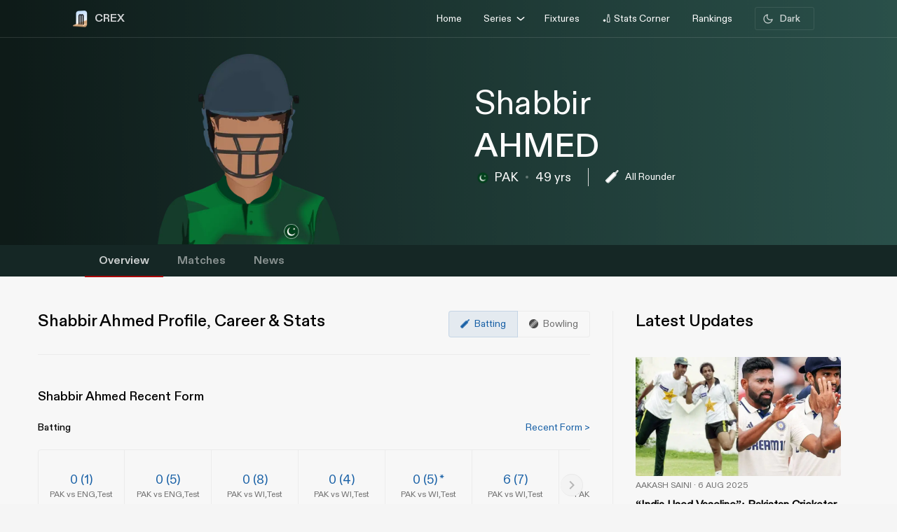

--- FILE ---
content_type: text/html; charset=utf-8
request_url: https://crex.com/player-profile/78S/shabbir-ahmed
body_size: 31970
content:
<!DOCTYPE html><html lang="en" data-theme="light"><head>
  <meta charset="utf-8">
  <script>
    (function () {
      const cookie = document.cookie.split('; ').find(row => row.startsWith('system-theme='));
      const cookieTheme = cookie ? cookie.split('=')[1] : null;
    
      if (cookieTheme) {
        document.documentElement.setAttribute('data-theme', cookieTheme);
      }
    })();
    </script>
  <base href="/">
  <meta name="viewport" content="width=device-width, initial-scale=1">
  <meta name="author" content="CREX">
  <link rel="shortcut icon" href="/assets/icon/favicon.ico">
  <link rel="icon" type="image/x-icon" href="/assets/icon/favicon.ico" sizes="192x192">
  <link rel="apple-touch-icon" sizes="180x180" href="/assets/icon/favicon.ico">
  
  <link crossorigin="anonymous" rel="preconnect" href="https://oc.crickapi.com"> 
  <link crossorigin="anonymous" rel="preconnect" href="https://news.crickapi.com">
  <link crossorigin="anonymous" rel="preconnect" href="https://crickapi.com">
  <link crossorigin="anonymous" rel="preconnect" href="https://cricketvectors.akamaized.net">
  
  <meta name="theme-color" content="#1A2938">
  <meta name="supported-color-schemes" content="light dark">
  <meta http-equiv="Content-Security-Policy">
  <meta http-equiv="Cache-Control" content="no-cache">
  <meta http-equiv="Pragma" content="no-cache">
  <meta http-equiv="Expires" content="0">
  <link rel="preload" href="crex-web-styles.css" as="style" onload="this.rel='stylesheet'">
  <noscript><link rel="stylesheet" href="crex-web-styles.css"></noscript>
  <link rel="preload" href="crex-web-bootstrap-css-module.css" as="style" onload="this.rel='stylesheet'">
  <noscript><link rel="stylesheet" href="crex-web-bootstrap-css-module.css"></noscript>
  <link rel="preload" href="/styles/font-family-crex.css" as="style" onload="this.rel='stylesheet'">
  <noscript><link rel="stylesheet" href="/styles/font-family-crex.css"></noscript>
  <meta name="robots" content="index, follow, max-image-preview:large">
   <!-- Facebook Pixel Code -->
  <script async="">
      function loadFacebookPixel() {
        if (window.fbq) return;
            !function(f,b,e,v,n,t,s){if(f.fbq)return;n=f.fbq=function(){n.callMethod?
            n.callMethod.apply(n,arguments):n.queue.push(arguments)};
            if(!f._fbq)f._fbq=n;n.push=n;n.loaded=!0;n.version='2.0';
            n.queue=[];t=b.createElement(e);t.async=!0;
            t.src=v;s=b.getElementsByTagName(e)[0];
            s.parentNode.insertBefore(t,s)}(window, document,'script',
            'https://connect.facebook.net/en_US/fbevents.js');
            fbq('init', '981772646548680');
            fbq('track', 'PageView');
            fbq('track', 'ViewContent');
      }
      document.addEventListener("scroll", loadFacebookPixel, { once: true });
  </script> 
  <noscript>
    <img height="1" width="1" style="display:none" 
        src="https://www.facebook.com/tr?id=981772646548680&ev=PageView&noscript=1" alt="Facebook Pixel"/>
  </noscript>
  <!-- End Facebook Pixel Code -->
  <script src="/assets/js/lazysizes.min.js" defer=""></script>
<link rel="stylesheet" href="crex-web-styles.css"><link rel="stylesheet" href="crex-web-bootstrap-css-module.css"><style ng-transition="app-root">body[data-theme=light][_ngcontent-sc21], html[data-theme=light][_ngcontent-sc21]{--ce_primary_bg:#f7f7f7;--ce_primary_bg_rgb:245,245,245;--ce_primary_txt:#000;--ce_stroke_2:#ededed;--ce_primary_txt_rgb:0,0,0;--ce_secondary_txt:#707070;--ce_separator_2:#f5f6f7;--ce_separator_1:#ebeced;--ce_secondary_txt_rgb:112,112,112;--ce_primary_fg:#fff;--ce_primary_fg_rgb:255,255,255;--ce_secondary_fg:#f3f3f3;--ce_secondary_fg_rgb:249,249,249;--ce_low_contrast_fg:#dadada;--ce_low_contrast_fg_rgb:218,218,218;--ce_highlight:#ffe35d;--ce_highlight_rgb:255,227,93;--ce_highlight_ac1:#aa0707;--ce_highlight_ac1_rgb:170,7,7;--ce_highlight_ac2:#9e6105;--ce_highlight_ac2_rgb:158,97,5;--ce_highlight_ac3:#418019;--ce_highlight_ac3_rgb:65,128,25;--ce_highlight_ac4:#ff7575;--ce_highlight_ac4_rgb:255,117,117;--ce_highlight_ac5:#eaae54;--ce_highlight_ac5_rgb:234,174,84;--ce_highlight_ac6:#6cb240;--ce_highlight_ac6_rgb:108,178,64;--ce_odds_opacity:0.05;--ce_cta:#05508d;--ce_cta_rgb:5,80,141;--text_cta_color:#1860a6;--text_cta_color_rgb:24,96,166;--top_nav_bar:#173047;--ce_ben_msg:#000;--ce_top_content:rgba(0,0,0,0.9);--ce_points_border:rgba(0,0,0,0.2);--text_cta_color_opac_8:rgba(24,96,166,0.08);--text_cta_color_opac_30:rgba(24,96,166,0.15);--bg-tab:rgba(0,0,0,0.7);--live_screen_header_bg:#0f1f2e;--bg_live_screen:#fff;--brightness:0.3;--bg-selected:linear-gradient(270.12deg,rgba(24,96,166,0.1) 0.07%,rgba(24,96,166,0.1) 93.63%,rgba(24,96,166,0) 99.87%);--bg-gradient:linear-gradient(88.42deg,rgba(0,0,0,0.8) 1.55%,rgba(0,0,0,0.6) 48.37%,rgba(0,0,0,0.4) 99.27%);--ce_dark:255;--ce_light:0;--ceFantasyLogo:"Dark";--ce_imp_points_border:#dadada;--ce_cta_06:rgba(5,80,141,0.6);--ce_tab_head_bg:#f7f7f7;--bg-body-color:#f5f5f5!important;--search_input_bg:#f5f5f5;--ce_stats_th_active:#f0f3f5;--ce_stats_td_active:#f8fafc;--ce_filter_button_selected_border:rgba(5,80,141,0.14901960784313725);--ce_filter_button_selected_bg:#ebf1f6;--ce_filter_button_border:hsla(0,0%,85.5%,0.8);--mix_blind_mode:darken;--arrow_bg:1;--arrow_bg_disabled:0;background-color:#f5f5f5!important}body[data-theme=dark][_ngcontent-sc21], body[data-theme=light][_ngcontent-sc21], html[data-theme=dark][_ngcontent-sc21], html[data-theme=light][_ngcontent-sc21]{scroll-behavior:smooth;margin:0;height:100%;width:100%;padding:0;min-height:100%;display:flex;flex-direction:column;--ce_four:#3291ad;--ce_high_contrast_txt_color:#fcfcfc;--ce_high_contrast_txt_color_rgb:252,252,252;--ce_highlight_lgayi:#005e9a;--ce_highlight_lgayi_rgb:0,94,154;--ce_highlight_khayi:#a64040;--ce_highlight_khayi_rgb:166,64,64;--ce_score_highlight:#8af9eb;--ce_score_highlight_rgb:138,249,235}body[data-theme=dark][_ngcontent-sc21], html[data-theme=dark][_ngcontent-sc21]{--ce_primary_bg:#090c0f;--ce_primary_bg_rgb:12,19,26;--ce_primary_txt:#cfd1d3;--ce_primary_txt_rgb:207,209,211;--ce_stroke_2:#1f272e;--ce_secondary_txt:#9fa3a7;--ce_secondary_txt_rgb:159,163,167;--ce_primary_fg:#151d24;--ce_primary_fg_rgb:21,34,46;--ce_secondary_fg:#111214;--ce_secondary_fg_rgb:26,41,56;--ce_low_contrast_fg:#24303d;--ce_low_contrast_fg_rgb:36,48,61;--ce_highlight:#e9df90;--ce_highlight_rgb:233,223,144;--ce_highlight_ac1:#ff7575;--ce_highlight_ac1_rgb:255,117,117;--ce_highlight_ac2:#eaae54;--ce_highlight_ac2_rgb:234,174,84;--ce_highlight_ac3:#6cb240;--ce_highlight_ac3_rgb:108,178,64;--ce_highlight_ac4:#aa0707;--ce_highlight_ac4_rgb:170,7,7;--ce_highlight_ac5:#9e6105;--ce_highlight_ac5_rgb:158,97,5;--ce_highlight_ac6:#418019;--ce_highlight_ac6_rgb:65,128,25;--ce_odds_opacity:1;--ce_highlight_golden:#ffc702;--ce_highlight_golden_rgb:255,199,2;--ce_cta:#0a4270;--ce_cta_rgb:10,66,112;--text_cta_color:#6eb4ef;--text_cta_color_rgb:110,180,239;--text_cta_color_opac_8:rgba(110,180,239,0.08);--text_cta_color_opac_30:rgba(110,180,239,0.3);--top_nav_bar:--ce_primary_bg;--ce11_accent_colour:#ff6536;--ce11_cta_colour:#bb441f;--ce_fantasy_action:#17d6b6;--ce_ben_msg:#fff;--ce_top_content:hsla(0,0%,100%,0.9);--ce_points_border:hsla(0,0%,100%,0.0392156862745098);--bg-tab:rgba(0,0,0,0.8);--brightness:1;--bg-selected:linear-gradient(270.12deg,rgba(51,149,191,0.1) 0.07%,rgba(51,149,191,0.1) 93.63%,rgba(51,149,191,0) 99.87%);--bg-gradient:linear-gradient(0deg,rgba(0,0,0,0.5),rgba(0,0,0,0.5)),linear-gradient(88.42deg,rgba(0,0,0,0.8) 1.55%,rgba(0,0,0,0.6) 48.37%,rgba(0,0,0,0.4) 99.27%);--live_screen_header_bg:linear-gradient(0deg,rgba(21,34,46,0.3),rgba(21,34,46,0.3)),linear-gradient(0deg,#0c131a,#0c131a),#000;--bg_live_screen:#0c131a;--ce_dark:0;--ce_light:255;--ceFantasyLogo:"";--ce_imp_points_border:#23313d;--ce_separator_2:#1f272e;--ce_separator_1:#161c21;--ce_filter_button_selected_border:#1b404a;--ce_filter_button_selected_bg:#172a35;--ce_filter_button_border:rgba(36,48,61,0.8);--ce_low_contrast_fg_03:rgba(36,48,61,0.3);--ce_low_contrast_fg_05:rgba(36,48,61,0.5);--ce_low_contrast_fg_08:rgba(36,48,61,0.8);--ce_tab_head_bg:#121920;--ce_stats_th_active:#131e25;--ce_stats_td_active:#0d1820;--search_input_bg:#1c2935;--bg-body-color:#0e161f!important;--mix_blind_mode:plus-lighter;--arrow_bg:0;--arrow_bg_disabled:1;background-color:#0e161f!important}[_ngcontent-sc21]::-webkit-scrollbar{display:none}@media (min-width:1200px){.container[_ngcontent-sc21], .container-lg[_ngcontent-sc21], .container-md[_ngcontent-sc21], .container-sm[_ngcontent-sc21], .container-xl[_ngcontent-sc21]{padding-right:0;padding-left:0}}[_ngcontent-sc21]:root{--dc:#1c3e73;--uc:#4479ca;--theme_c_code:#335fa3;--gradientLight:linear-gradient(254.01deg,var(--uc) -254.65%,#fff 254.37%);--gradient:linear-gradient(254.01deg,var(--uc) -19.65%,var(--dc) 128.37%)}body[_ngcontent-sc21], html[_ngcontent-sc21]{background-color:var(--ce_primary_bg)!important;font-family:DiatypeRegular}.nav-slide-btn[_ngcontent-sc21]{width:24px;height:24px;display:flex!important;justify-content:center;background:#fff;border-radius:50%;cursor:pointer;top:24px!important;position:absolute;left:98%}.nav-slide-btn[_ngcontent-sc21]   img.prev-slide[_ngcontent-sc21]{transform:rotate(-180deg)}.nav-slide-btn_plive[_ngcontent-sc21]{width:24px;height:24px;display:flex!important;justify-content:center;align-items:center;background:#2b3a48;border-radius:50%;cursor:pointer;top:35px!important;position:absolute;left:95%}.nav-slide-btn_plive[_ngcontent-sc21]   img[_ngcontent-sc21]{width:18px;height:18px;filter:invert(1)}.nav-slide-btn_plive[_ngcontent-sc21]   img.prev-slide[_ngcontent-sc21]{transform:rotate(-180deg)}.nav-slide-btn-detail[_ngcontent-sc21]{width:36px;height:36px;display:flex!important;justify-content:center;background:#fff;box-shadow:-10px 6px 55px 30px hsla(0,0%,97.6%,.8784313725490196);border-radius:50%;cursor:pointer;top:124px!important;position:absolute;left:95%}.nav-slide-btn-detail[_ngcontent-sc21]   img.prev-slide[_ngcontent-sc21]{transform:rotate(-180deg)}.left-arrow[_ngcontent-sc21]{left:-14px!important;z-index:1}.nav-slide-btn-series[_ngcontent-sc21]{height:20px;position:absolute;width:20px;cursor:pointer;top:28%!important}.nav-slide-btn-detail.slick-disabled[_ngcontent-sc21], .nav-slide-btn.slick-disabled[_ngcontent-sc21], .nav-slide-btn_plive.slick-disabled[_ngcontent-sc21], .next-slide.slick-disabled[_ngcontent-sc21], .prev-slide.slick-disabled[_ngcontent-sc21]{pointer-events:none;display:none!important;opacity:.2}.next-slide-series.slick-disabled[_ngcontent-sc21], .prev-slide-series.slick-disabled[_ngcontent-sc21]{pointer-events:none;opacity:.2}.prev-slide-series[_ngcontent-sc21]{background:url(/assets/img/right.png) no-repeat;left:-2%;z-index:1}.next-slide-series[_ngcontent-sc21]{background:url(/assets/img/left.png) no-repeat;right:30%}.prev-slide[_ngcontent-sc21]:hover{background-position:0 -53px}.next-slide[_ngcontent-sc21]:hover{background-position:-24px -53px}[_ngcontent-sc21]:hover{outline:none}.slick-dots[_ngcontent-sc21]{bottom:-16px!important;text-align:start!important;width:20%!important;display:block}.slick-dots[_ngcontent-sc21]   li[_ngcontent-sc21]{width:10px!important}.slick-dots[_ngcontent-sc21]   li[_ngcontent-sc21]   button[_ngcontent-sc21]:before{font-size:8px!important;color:var(--dc)!important}[_ngcontent-sc21]:focus{outline:none}.slick-track[_ngcontent-sc21]{margin-left:0!important;margin-right:0!important}.navbar[_ngcontent-sc21]   .container[_ngcontent-sc21]{justify-content:flex-start}@media screen and (min-width:1024px){.next-slide-latest-news[_ngcontent-sc21]{right:-10px}.p-slide[_ngcontent-sc21], .slick-dots[_ngcontent-sc21]{display:none!important}.nav-slide-btn-detail[_ngcontent-sc21]{background:none;box-shadow:none;top:100px!important;position:absolute;left:82%}.nav-slide-btn-detail[_ngcontent-sc21]   img[_ngcontent-sc21]{display:none}}@media (min-width:1200px){.container[_ngcontent-sc21]{max-width:1075px}}.dropdown-item.active[_ngcontent-sc21], .dropdown-item[_ngcontent-sc21]:active{color:#fff;text-decoration:none;background:rgba(0,0,0,.08)!important;border-radius:6px}.flex-center[_ngcontent-sc21], .flexCenter[_ngcontent-sc21]{display:flex;align-items:center;justify-content:center}.flex[_ngcontent-sc21]{display:flex}.flex-coloum[_ngcontent-sc21]{flex-direction:column}.align-center[_ngcontent-sc21]{align-items:center}.w14[_ngcontent-sc21]{width:14px;height:14px}  .slick-list{overflow:hidden;margin:0;padding:0}@media (max-width:992px){body[_ngcontent-sc21], html[_ngcontent-sc21]{background-color:var(--ce_primary_bg)!important}.container[_ngcontent-sc21], .container-sm[_ngcontent-sc21]{width:100%;max-width:none}}.w100[_ngcontent-sc21]{width:100%}.ad-block-b[_ngcontent-sc21]{display:flex;justify-content:center;align-items:center}.ad-block-b[_ngcontent-sc21]   .ad-load[_ngcontent-sc21]{position:fixed;bottom:0;z-index:999}.banner-wrap[_ngcontent-sc21]{position:fixed;top:0;left:0;right:0;width:100%;display:flex;align-items:center;z-index:9999999;padding:8px 16px;background:#1a2938}.banner-wrap[_ngcontent-sc21]   .app-wrapper[_ngcontent-sc21]{display:grid;grid-template-columns:repeat(2,1fr);align-items:center;width:100%}.footer[_ngcontent-sc21]{z-index:9;position:relative}.banner-text[_ngcontent-sc21]{font-size:14px;line-height:16px;color:#fff;white-space:nowrap}.banner-button[_ngcontent-sc21]{background:var(--ce_high_contrast_txt_color);opacity:.9;border-radius:24px;padding:10px 16px;font-family:DiatypeRegular;font-style:normal;font-weight:700;font-size:12px;line-height:14px;cursor:pointer;text-decoration:none;color:#000;margin-left:auto}.adsolut-ad[_ngcontent-sc21]{position:fixed;bottom:0;right:0;width:330px;height:auto;z-index:999999}@media screen and (min-width:1024px){.video-stats[_ngcontent-sc21]{top:0;left:0;width:100%;height:100%;background:var(--ce_secondary_fg)}.video-float[_ngcontent-sc21], .video-stats[_ngcontent-sc21]{position:fixed;right:0;z-index:99999999;display:flex;justify-content:center;align-items:center}.video-float[_ngcontent-sc21]{bottom:20px;top:auto;left:20px;width:400px;height:300px;background:none!important}.video-float-p[_ngcontent-sc21]{width:inherit!important;height:inherit!important;padding:0!important;animation-duration:.5s}.button-wrap[_ngcontent-sc21]{display:flex;justify-content:space-between;color:#fff;align-items:center}.button-wrap[_ngcontent-sc21]   div[_ngcontent-sc21]{cursor:pointer}.button-wrap[_ngcontent-sc21]   div[_ngcontent-sc21]   svg[_ngcontent-sc21]{width:24px;height:20px;margin:10px}@keyframes moveToTop{0%{bottom:-100px}to{bottom:0}}@keyframes moveToBottom{0%{bottom:600px;left:60vw}to{bottom:20px;left:20px}}.video-stats-p[_ngcontent-sc21]{flex-direction:column;width:90vw;height:80vw;position:relative;bottom:0;border-radius:8px;animation-name:moveToTop;animation-duration:.5s}.cross-icon[_ngcontent-sc21], .video-stats-p[_ngcontent-sc21]{display:flex;justify-content:center}.cross-icon[_ngcontent-sc21]{background:rgba(var(--ce_low_contrast_fg_rgb),.5);border-radius:50%;width:30px;height:30px;align-items:center;cursor:pointer}.cross-icon[_ngcontent-sc21]   img[_ngcontent-sc21]{width:20px;height:20px;filter:brightness(var(--brightness))}}@media screen and (max-width:1024px){.video-stats[_ngcontent-sc21]{top:0;left:0;right:0;width:100%;height:100%;background:var(--ce_secondary_fg)}.video-float[_ngcontent-sc21], .video-stats[_ngcontent-sc21]{position:fixed;z-index:99999999;display:flex;justify-content:center;align-items:center}.video-float[_ngcontent-sc21]{bottom:106px;top:auto;left:auto;right:12px;width:200px;height:160px;background:none!important}.video-float-p[_ngcontent-sc21]{width:inherit!important;height:inherit!important;padding:0!important;animation-duration:.5s}.button-wrap[_ngcontent-sc21]{display:flex;justify-content:space-between;color:#fff;align-items:center}.button-wrap[_ngcontent-sc21]   div[_ngcontent-sc21]{cursor:pointer}.button-wrap[_ngcontent-sc21]   div[_ngcontent-sc21]   svg[_ngcontent-sc21]{width:24px;height:20px;margin:10px;rotate:-90deg}@keyframes moveToTop{0%{bottom:-100px}to{bottom:0}}@keyframes moveToBottom{0%{bottom:600px;right:60vw}to{bottom:20px;right:12px}}.video-stats-p[_ngcontent-sc21]{flex-direction:column;width:90vw;height:80vw;position:relative;bottom:0;border-radius:8px;animation-name:moveToTop;animation-duration:.5s}.cross-icon[_ngcontent-sc21], .video-stats-p[_ngcontent-sc21]{display:flex;justify-content:center}.cross-icon[_ngcontent-sc21]{background:rgba(var(--ce_low_contrast_fg_rgb),.5);border-radius:50%;width:30px;height:30px;align-items:center;cursor:pointer}.cross-icon[_ngcontent-sc21]   img[_ngcontent-sc21]{width:20px;height:20px;filter:brightness(var(--brightness))}}.rotate-i[_ngcontent-sc21]{rotate:180deg}</style><style ng-transition="app-root">body[data-theme=light][_ngcontent-sc19], html[data-theme=light][_ngcontent-sc19]{--ce_primary_bg:#f7f7f7;--ce_primary_bg_rgb:245,245,245;--ce_primary_txt:#000;--ce_stroke_2:#ededed;--ce_primary_txt_rgb:0,0,0;--ce_secondary_txt:#707070;--ce_separator_2:#f5f6f7;--ce_separator_1:#ebeced;--ce_secondary_txt_rgb:112,112,112;--ce_primary_fg:#fff;--ce_primary_fg_rgb:255,255,255;--ce_secondary_fg:#f3f3f3;--ce_secondary_fg_rgb:249,249,249;--ce_low_contrast_fg:#dadada;--ce_low_contrast_fg_rgb:218,218,218;--ce_highlight:#ffe35d;--ce_highlight_rgb:255,227,93;--ce_highlight_ac1:#aa0707;--ce_highlight_ac1_rgb:170,7,7;--ce_highlight_ac2:#9e6105;--ce_highlight_ac2_rgb:158,97,5;--ce_highlight_ac3:#418019;--ce_highlight_ac3_rgb:65,128,25;--ce_highlight_ac4:#ff7575;--ce_highlight_ac4_rgb:255,117,117;--ce_highlight_ac5:#eaae54;--ce_highlight_ac5_rgb:234,174,84;--ce_highlight_ac6:#6cb240;--ce_highlight_ac6_rgb:108,178,64;--ce_odds_opacity:0.05;--ce_cta:#05508d;--ce_cta_rgb:5,80,141;--text_cta_color:#1860a6;--text_cta_color_rgb:24,96,166;--top_nav_bar:#173047;--ce_ben_msg:#000;--ce_top_content:rgba(0,0,0,0.9);--ce_points_border:rgba(0,0,0,0.2);--text_cta_color_opac_8:rgba(24,96,166,0.08);--text_cta_color_opac_30:rgba(24,96,166,0.15);--bg-tab:rgba(0,0,0,0.7);--live_screen_header_bg:#0f1f2e;--bg_live_screen:#fff;--brightness:0.3;--bg-selected:linear-gradient(270.12deg,rgba(24,96,166,0.1) 0.07%,rgba(24,96,166,0.1) 93.63%,rgba(24,96,166,0) 99.87%);--bg-gradient:linear-gradient(88.42deg,rgba(0,0,0,0.8) 1.55%,rgba(0,0,0,0.6) 48.37%,rgba(0,0,0,0.4) 99.27%);--ce_dark:255;--ce_light:0;--ceFantasyLogo:"Dark";--ce_imp_points_border:#dadada;--ce_cta_06:rgba(5,80,141,0.6);--ce_tab_head_bg:#f7f7f7;--bg-body-color:#f5f5f5!important;--search_input_bg:#f5f5f5;--ce_stats_th_active:#f0f3f5;--ce_stats_td_active:#f8fafc;--ce_filter_button_selected_border:rgba(5,80,141,0.14901960784313725);--ce_filter_button_selected_bg:#ebf1f6;--ce_filter_button_border:hsla(0,0%,85.5%,0.8);--mix_blind_mode:darken;--arrow_bg:1;--arrow_bg_disabled:0;background-color:#f5f5f5!important}body[data-theme=dark][_ngcontent-sc19], body[data-theme=light][_ngcontent-sc19], html[data-theme=dark][_ngcontent-sc19], html[data-theme=light][_ngcontent-sc19]{scroll-behavior:smooth;margin:0;height:100%;width:100%;padding:0;min-height:100%;display:flex;flex-direction:column;--ce_four:#3291ad;--ce_high_contrast_txt_color:#fcfcfc;--ce_high_contrast_txt_color_rgb:252,252,252;--ce_highlight_lgayi:#005e9a;--ce_highlight_lgayi_rgb:0,94,154;--ce_highlight_khayi:#a64040;--ce_highlight_khayi_rgb:166,64,64;--ce_score_highlight:#8af9eb;--ce_score_highlight_rgb:138,249,235}body[data-theme=dark][_ngcontent-sc19], html[data-theme=dark][_ngcontent-sc19]{--ce_primary_bg:#090c0f;--ce_primary_bg_rgb:12,19,26;--ce_primary_txt:#cfd1d3;--ce_primary_txt_rgb:207,209,211;--ce_stroke_2:#1f272e;--ce_secondary_txt:#9fa3a7;--ce_secondary_txt_rgb:159,163,167;--ce_primary_fg:#151d24;--ce_primary_fg_rgb:21,34,46;--ce_secondary_fg:#111214;--ce_secondary_fg_rgb:26,41,56;--ce_low_contrast_fg:#24303d;--ce_low_contrast_fg_rgb:36,48,61;--ce_highlight:#e9df90;--ce_highlight_rgb:233,223,144;--ce_highlight_ac1:#ff7575;--ce_highlight_ac1_rgb:255,117,117;--ce_highlight_ac2:#eaae54;--ce_highlight_ac2_rgb:234,174,84;--ce_highlight_ac3:#6cb240;--ce_highlight_ac3_rgb:108,178,64;--ce_highlight_ac4:#aa0707;--ce_highlight_ac4_rgb:170,7,7;--ce_highlight_ac5:#9e6105;--ce_highlight_ac5_rgb:158,97,5;--ce_highlight_ac6:#418019;--ce_highlight_ac6_rgb:65,128,25;--ce_odds_opacity:1;--ce_highlight_golden:#ffc702;--ce_highlight_golden_rgb:255,199,2;--ce_cta:#0a4270;--ce_cta_rgb:10,66,112;--text_cta_color:#6eb4ef;--text_cta_color_rgb:110,180,239;--text_cta_color_opac_8:rgba(110,180,239,0.08);--text_cta_color_opac_30:rgba(110,180,239,0.3);--top_nav_bar:--ce_primary_bg;--ce11_accent_colour:#ff6536;--ce11_cta_colour:#bb441f;--ce_fantasy_action:#17d6b6;--ce_ben_msg:#fff;--ce_top_content:hsla(0,0%,100%,0.9);--ce_points_border:hsla(0,0%,100%,0.0392156862745098);--bg-tab:rgba(0,0,0,0.8);--brightness:1;--bg-selected:linear-gradient(270.12deg,rgba(51,149,191,0.1) 0.07%,rgba(51,149,191,0.1) 93.63%,rgba(51,149,191,0) 99.87%);--bg-gradient:linear-gradient(0deg,rgba(0,0,0,0.5),rgba(0,0,0,0.5)),linear-gradient(88.42deg,rgba(0,0,0,0.8) 1.55%,rgba(0,0,0,0.6) 48.37%,rgba(0,0,0,0.4) 99.27%);--live_screen_header_bg:linear-gradient(0deg,rgba(21,34,46,0.3),rgba(21,34,46,0.3)),linear-gradient(0deg,#0c131a,#0c131a),#000;--bg_live_screen:#0c131a;--ce_dark:0;--ce_light:255;--ceFantasyLogo:"";--ce_imp_points_border:#23313d;--ce_separator_2:#1f272e;--ce_separator_1:#161c21;--ce_filter_button_selected_border:#1b404a;--ce_filter_button_selected_bg:#172a35;--ce_filter_button_border:rgba(36,48,61,0.8);--ce_low_contrast_fg_03:rgba(36,48,61,0.3);--ce_low_contrast_fg_05:rgba(36,48,61,0.5);--ce_low_contrast_fg_08:rgba(36,48,61,0.8);--ce_tab_head_bg:#121920;--ce_stats_th_active:#131e25;--ce_stats_td_active:#0d1820;--search_input_bg:#1c2935;--bg-body-color:#0e161f!important;--mix_blind_mode:plus-lighter;--arrow_bg:0;--arrow_bg_disabled:1;background-color:#0e161f!important}@media (min-width:1200px){.container[_ngcontent-sc19], .container-lg[_ngcontent-sc19], .container-md[_ngcontent-sc19], .container-sm[_ngcontent-sc19], .container-xl[_ngcontent-sc19]{padding-right:0;padding-left:0}}[_ngcontent-sc19]:root{--dc:#1c3e73;--uc:#4479ca;--theme_c_code:#335fa3;--gradientLight:linear-gradient(254.01deg,var(--uc) -254.65%,#fff 254.37%);--gradient:linear-gradient(254.01deg,var(--uc) -19.65%,var(--dc) 128.37%)}body[_ngcontent-sc19], html[_ngcontent-sc19]{background-color:var(--ce_primary_bg)!important;font-family:DiatypeRegular}.nav-slide-btn[_ngcontent-sc19]{width:24px;height:24px;display:flex!important;justify-content:center;background:#fff;border-radius:50%;cursor:pointer;top:24px!important;position:absolute;left:98%}.nav-slide-btn[_ngcontent-sc19]   img.prev-slide[_ngcontent-sc19]{transform:rotate(-180deg)}.nav-slide-btn_plive[_ngcontent-sc19]{width:24px;height:24px;display:flex!important;justify-content:center;align-items:center;background:#2b3a48;border-radius:50%;cursor:pointer;top:35px!important;position:absolute;left:95%}.nav-slide-btn_plive[_ngcontent-sc19]   img[_ngcontent-sc19]{width:18px;height:18px;filter:invert(1)}.nav-slide-btn_plive[_ngcontent-sc19]   img.prev-slide[_ngcontent-sc19]{transform:rotate(-180deg)}.nav-slide-btn-detail[_ngcontent-sc19]{width:36px;height:36px;display:flex!important;justify-content:center;background:#fff;box-shadow:-10px 6px 55px 30px hsla(0,0%,97.6%,.8784313725490196);border-radius:50%;cursor:pointer;top:124px!important;position:absolute;left:95%}.nav-slide-btn-detail[_ngcontent-sc19]   img.prev-slide[_ngcontent-sc19]{transform:rotate(-180deg)}.left-arrow[_ngcontent-sc19]{left:-14px!important;z-index:1}.nav-slide-btn-series[_ngcontent-sc19]{height:20px;position:absolute;width:20px;cursor:pointer;top:28%!important}.nav-slide-btn-detail.slick-disabled[_ngcontent-sc19], .nav-slide-btn.slick-disabled[_ngcontent-sc19], .nav-slide-btn_plive.slick-disabled[_ngcontent-sc19], .next-slide.slick-disabled[_ngcontent-sc19], .prev-slide.slick-disabled[_ngcontent-sc19]{pointer-events:none;display:none!important;opacity:.2}.next-slide-series.slick-disabled[_ngcontent-sc19], .prev-slide-series.slick-disabled[_ngcontent-sc19]{pointer-events:none;opacity:.2}.prev-slide-series[_ngcontent-sc19]{background:url(/assets/img/right.png) no-repeat;left:-2%;z-index:1}.next-slide-series[_ngcontent-sc19]{background:url(/assets/img/left.png) no-repeat;right:30%}.prev-slide[_ngcontent-sc19]:hover{background-position:0 -53px}.next-slide[_ngcontent-sc19]:hover{background-position:-24px -53px}[_ngcontent-sc19]:hover{outline:none}.slick-dots[_ngcontent-sc19]{bottom:-16px!important;text-align:start!important;width:20%!important;display:block}.slick-dots[_ngcontent-sc19]   li[_ngcontent-sc19]{width:10px!important}.slick-dots[_ngcontent-sc19]   li[_ngcontent-sc19]   button[_ngcontent-sc19]:before{font-size:8px!important;color:var(--dc)!important}[_ngcontent-sc19]:focus{outline:none}.slick-track[_ngcontent-sc19]{margin-left:0!important;margin-right:0!important}.navbar[_ngcontent-sc19]   .container[_ngcontent-sc19]{justify-content:flex-start}@media screen and (min-width:1024px){.next-slide-latest-news[_ngcontent-sc19]{right:-10px}.p-slide[_ngcontent-sc19], .slick-dots[_ngcontent-sc19]{display:none!important}.nav-slide-btn-detail[_ngcontent-sc19]{background:none;box-shadow:none;top:100px!important;position:absolute;left:82%}.nav-slide-btn-detail[_ngcontent-sc19]   img[_ngcontent-sc19]{display:none}}@media (min-width:1200px){.container[_ngcontent-sc19]{max-width:1075px}}.dropdown-item.active[_ngcontent-sc19], .dropdown-item[_ngcontent-sc19]:active{color:#fff;text-decoration:none;background:rgba(0,0,0,.08)!important;border-radius:6px}.flex-center[_ngcontent-sc19], .flexCenter[_ngcontent-sc19]{display:flex;align-items:center;justify-content:center}.flex[_ngcontent-sc19]{display:flex}.flex-coloum[_ngcontent-sc19]{flex-direction:column}.align-center[_ngcontent-sc19]{align-items:center}.w14[_ngcontent-sc19]{width:14px;height:14px}  .slick-list{overflow:hidden;margin:0;padding:0}@media (max-width:992px){body[_ngcontent-sc19], html[_ngcontent-sc19]{background-color:var(--ce_primary_bg)!important}.container[_ngcontent-sc19], .container-sm[_ngcontent-sc19]{width:100%;max-width:none}}.w100[_ngcontent-sc19]{width:100%}.ad-block-b[_ngcontent-sc19]{display:flex;justify-content:center;align-items:center}.ad-block-b[_ngcontent-sc19]   .ad-load[_ngcontent-sc19]{position:fixed;bottom:0;z-index:999}[_ngcontent-sc19]::-webkit-scrollbar{display:none}.des-none[_ngcontent-sc19]{display:none}@keyframes fadeIn{0%{opacity:0}to{opacity:1}}.tooltip-wrap[_ngcontent-sc19]{position:absolute;right:8px;top:42px;display:none;animation:fadeIn .5s linear}.tooltip-f[_ngcontent-sc19]{position:relative;width:0;height:0;left:120px;top:1px;border-left:9px solid transparent;border-right:9px solid transparent;border-bottom:9px solid var(--ce_cta)}.tooltip-t[_ngcontent-sc19]{background:var(--ce_cta);border-radius:4px;font-family:DiatypeMedium;font-style:normal;font-weight:500;font-size:11px;line-height:142.8%;color:rgba(var(--ce_high_contrast_txt_color_rgb),.8);padding:8px 12px}.pt112[_ngcontent-sc19]{padding-top:112px!important}.theme-toggle-wrap[_ngcontent-sc19]{padding:0 1rem}.theme-wrap[_ngcontent-sc19]{display:flex;justify-content:center;align-items:center;padding:6.5px 12px;cursor:pointer;background:rgba(var(--ce_secondary_txt_rgb),.1);opacity:.8;border-radius:3px;min-width:85px}.theme-wrap-player[_ngcontent-sc19]{background:transparent;border:1px solid hsla(0,0%,100%,.12)}.onboarding-t[_ngcontent-sc19]{justify-content:space-around;width:100%;padding-bottom:24px;font-size:16px;line-height:20px;text-align:center;color:#000}.onboarding-t[_ngcontent-sc19], .theme-text[_ngcontent-sc19]{display:flex;align-items:center;font-family:DiatypeMedium;font-style:normal;font-weight:500}.theme-text[_ngcontent-sc19]{font-size:14px;line-height:18px;justify-content:center;color:var(--ce_high_contrast_txt_color);flex-grow:1}.theme-icon[_ngcontent-sc19]{width:16px;height:16px;padding-right:4px}.theme-icon[_ngcontent-sc19], .theme-icon-m[_ngcontent-sc19]{display:flex;align-items:center;justify-content:center}.theme-icon-m[_ngcontent-sc19]{border:1px solid hsla(0,0%,100%,.12);border-radius:100px;padding:8px}.theme-icon-m[_ngcontent-sc19]   img[_ngcontent-sc19]{width:14px;height:14px}.player-m[_ngcontent-sc19]{cursor:pointer;display:flex;align-items:center;width:100%}.player-m-arrow[_ngcontent-sc19]{display:flex;flex-grow:1}.more-page[_ngcontent-sc19]{background:var(--ce_primary_bg)!important;border-bottom:1px solid rgba(var(--ce_low_contrast_fg_rgb),.5)}.headText[_ngcontent-sc19]{display:flex;align-items:center;font-family:DiatypeBold;font-style:normal;font-weight:700;font-size:16px;line-height:23px;color:#cfd1d3;margin:0}.backHeader[_ngcontent-sc19]{background:transparent}.borderPlayerProfile[_ngcontent-sc19], .live-screen-bg[_ngcontent-sc19]{border-bottom:1px solid hsla(0,0%,100%,.12)}.live-screen-bg[_ngcontent-sc19], .series-bg[_ngcontent-sc19]{background:var(--live_screen_header_bg)!important}[_nghost-sc19]{display:block}[_nghost-sc19]   .header-wrapper.bg-trans[_ngcontent-sc19]{background:transparent}[_nghost-sc19]   .header-wrapper[_ngcontent-sc19]   .header[_ngcontent-sc19]{background:#1a2938}[_nghost-sc19]   .header-wrapper[_ngcontent-sc19]   .header.bg-trans[_ngcontent-sc19]{background:transparent}[_nghost-sc19]   .header-wrapper[_ngcontent-sc19]   .header.sticky[_ngcontent-sc19]{background:#1a2938!important}[_nghost-sc19]   .header-wrapper[_ngcontent-sc19]   .header.sticky[_ngcontent-sc19]   .navbar.s-border[_ngcontent-sc19]{border:none}[_nghost-sc19]   .header-wrapper[_ngcontent-sc19]   .header.sticky[_ngcontent-sc19]   .navbar[_ngcontent-sc19]   .container[_ngcontent-sc19]   .collapse[_ngcontent-sc19]   ul[_ngcontent-sc19]   li.s-border[_ngcontent-sc19]{border-bottom:2px solid var(--ce_primary_txt)}[_nghost-sc19]   .header-wrapper[_ngcontent-sc19]   .header.sticky-new[_ngcontent-sc19]   .navbar.s-border[_ngcontent-sc19]{border:none}[_nghost-sc19]   .header-wrapper[_ngcontent-sc19]   .header.sticky-new[_ngcontent-sc19]   .navbar[_ngcontent-sc19]   .container[_ngcontent-sc19]   .collapse[_ngcontent-sc19]   ul[_ngcontent-sc19]   li.s-border[_ngcontent-sc19]{border-bottom:2px solid var(--ce_primary_txt)}.playerProfileClass[_ngcontent-sc19]{padding:0;max-width:100%!important;margin:0 11%}.header-wrapper[_ngcontent-sc19]{padding-top:54px}@media (max-width:756px){.header-wrapper[_ngcontent-sc19]{padding-top:44px}}.header-wrapper[_ngcontent-sc19]   #matchBox[_ngcontent-sc19]{overflow-x:hidden}.header-wrapper[_ngcontent-sc19]   .series-wrapper[_ngcontent-sc19]{overflow:auto}.header-wrapper[_ngcontent-sc19]   .header[_ngcontent-sc19]{z-index:999999;background:#1a2938;position:fixed;top:0;width:100%}.header-wrapper[_ngcontent-sc19]   .header[_ngcontent-sc19]   .navbar[_ngcontent-sc19]{padding:0}.header-wrapper[_ngcontent-sc19]   .header[_ngcontent-sc19]   .navbar.s-border[_ngcontent-sc19]{border-bottom:.5px solid hsla(0,0%,100%,.239)}.header-wrapper[_ngcontent-sc19]   .header[_ngcontent-sc19]   .navbar[_ngcontent-sc19]   .container[_ngcontent-sc19]   .collapse[_ngcontent-sc19]   ul[_ngcontent-sc19]{margin:0!important;width:100%;display:flex;flex-direction:row;padding:0}.header-wrapper[_ngcontent-sc19]   .header[_ngcontent-sc19]   .navbar[_ngcontent-sc19]   .container[_ngcontent-sc19]   .collapse[_ngcontent-sc19]   ul[_ngcontent-sc19]   li[_ngcontent-sc19]{width:25%;display:flex;justify-content:center;align-items:center;font-weight:400;text-align:center}.header-wrapper[_ngcontent-sc19]   .header[_ngcontent-sc19]   .navbar[_ngcontent-sc19]   .container[_ngcontent-sc19]   .collapse[_ngcontent-sc19]   ul[_ngcontent-sc19]   li.active[_ngcontent-sc19]{font-weight:500}.header-wrapper[_ngcontent-sc19]   .header[_ngcontent-sc19]   .navbar[_ngcontent-sc19]   .container[_ngcontent-sc19]   .collapse[_ngcontent-sc19]   ul[_ngcontent-sc19]   li[_ngcontent-sc19]   .dropdown[_ngcontent-sc19]{padding:0;color:#fff}.header-wrapper[_ngcontent-sc19]   .header[_ngcontent-sc19]   .navbar[_ngcontent-sc19]   .container[_ngcontent-sc19]   .collapse[_ngcontent-sc19]   ul[_ngcontent-sc19]   li[_ngcontent-sc19]   .dropdown[_ngcontent-sc19]   #dropdownMenuButton[_ngcontent-sc19]{cursor:pointer;color:#fff;font-size:14px;padding:1em;display:flex;align-items:center}.header-wrapper[_ngcontent-sc19]   .header[_ngcontent-sc19]   .navbar[_ngcontent-sc19]   .container[_ngcontent-sc19]   .collapse[_ngcontent-sc19]   ul[_ngcontent-sc19]   li[_ngcontent-sc19]   .dropdown[_ngcontent-sc19]   .dropdown-menu[_ngcontent-sc19]{padding:1em;width:419px;height:auto;box-shadow:0 4px 132px rgba(0,0,0,.3);border-radius:4px;border:none;background:#162530}.header-wrapper[_ngcontent-sc19]   .header[_ngcontent-sc19]   .navbar[_ngcontent-sc19]   .container[_ngcontent-sc19]   .collapse[_ngcontent-sc19]   ul[_ngcontent-sc19]   li[_ngcontent-sc19]   .dropdown[_ngcontent-sc19]   .dropdown-menu.arrow-top[_ngcontent-sc19]{margin-top:15px}.header-wrapper[_ngcontent-sc19]   .header[_ngcontent-sc19]   .navbar[_ngcontent-sc19]   .container[_ngcontent-sc19]   .collapse[_ngcontent-sc19]   ul[_ngcontent-sc19]   li[_ngcontent-sc19]   .dropdown[_ngcontent-sc19]   .dropdown-menu.arrow-top[_ngcontent-sc19]:after{content:" ";position:absolute;left:36px;top:-18px;border:20px solid transparent;border-top:none;border-bottom:20px solid #162530}.header-wrapper[_ngcontent-sc19]   .header[_ngcontent-sc19]   .navbar[_ngcontent-sc19]   .container[_ngcontent-sc19]   .collapse[_ngcontent-sc19]   ul[_ngcontent-sc19]   li[_ngcontent-sc19]   a[_ngcontent-sc19]   svg[_ngcontent-sc19]{margin:4px auto}.header-wrapper[_ngcontent-sc19]   .header[_ngcontent-sc19]   .navbar[_ngcontent-sc19]   .container[_ngcontent-sc19]   .collapse[_ngcontent-sc19]   ul[_ngcontent-sc19]   li[_ngcontent-sc19]   a.dropdown-item[_ngcontent-sc19]{font-family:DiatypeRegular;font-style:normal;font-weight:700;font-size:16px;line-height:100%;padding:1.25em;cursor:pointer;white-space:normal;margin-top:0;color:#cfd1d3}.header-wrapper[_ngcontent-sc19]   .header[_ngcontent-sc19]   .navbar[_ngcontent-sc19]   .container[_ngcontent-sc19]   .collapse[_ngcontent-sc19]   ul[_ngcontent-sc19]   li[_ngcontent-sc19]   a.dropdown-item[_ngcontent-sc19]   .select-s[_ngcontent-sc19]   .s-name[_ngcontent-sc19]{color:#cfd1d3;font-weight:600}.header-wrapper[_ngcontent-sc19]   .header[_ngcontent-sc19]   .navbar[_ngcontent-sc19]   .container[_ngcontent-sc19]   .collapse[_ngcontent-sc19]   ul[_ngcontent-sc19]   li[_ngcontent-sc19]   a.bg-series[_ngcontent-sc19]{background:#0f1720;border-radius:6px}.header-wrapper[_ngcontent-sc19]   .header[_ngcontent-sc19]   .navbar[_ngcontent-sc19]   .container[_ngcontent-sc19]   .collapse[_ngcontent-sc19]   ul[_ngcontent-sc19]   li[_ngcontent-sc19]   a.dropdown-item[_ngcontent-sc19]:hover{background:rgba(0,0,0,.0784313725490196);border-radius:6px}.header-wrapper[_ngcontent-sc19]   .header[_ngcontent-sc19]   .navbar[_ngcontent-sc19]   .container[_ngcontent-sc19]   .collapse[_ngcontent-sc19]   ul[_ngcontent-sc19]   li[_ngcontent-sc19]   a[_ngcontent-sc19]   .select-s[_ngcontent-sc19]{display:flex;justify-content:space-between;align-items:center}.header-wrapper[_ngcontent-sc19]   .header[_ngcontent-sc19]   .navbar[_ngcontent-sc19]   .container[_ngcontent-sc19]   .collapse[_ngcontent-sc19]   ul[_ngcontent-sc19]   li[_ngcontent-sc19]   a[_ngcontent-sc19]   .select-s[_ngcontent-sc19]   .right-icon.bg-right[_ngcontent-sc19]{width:20px;height:20px;border-radius:50%;display:flex;justify-content:center;align-items:center}.header-wrapper[_ngcontent-sc19]   .header[_ngcontent-sc19]   .navbar[_ngcontent-sc19]   .container[_ngcontent-sc19]   .collapse[_ngcontent-sc19]   ul[_ngcontent-sc19]   li[_ngcontent-sc19]   a[_ngcontent-sc19]   .select-s[_ngcontent-sc19]   .right-icon.bg-right[_ngcontent-sc19]   span[_ngcontent-sc19]{color:#fff;display:flex;align-items:center;justify-content:center;font-size:12px;margin:2px}.header-wrapper[_ngcontent-sc19]   .header[_ngcontent-sc19]   .navbar[_ngcontent-sc19]   .container[_ngcontent-sc19]   .collapse[_ngcontent-sc19]   .favTeam[_ngcontent-sc19]{align-items:center}.header-wrapper[_ngcontent-sc19]   .header[_ngcontent-sc19]   .navbar[_ngcontent-sc19]   .container[_ngcontent-sc19]   .collapse[_ngcontent-sc19]   .favTeam[_ngcontent-sc19]   .content[_ngcontent-sc19]{margin-right:1em;font-weight:400;font-size:14px;line-height:100%;color:hsla(0,0%,100%,.87)}.header-wrapper[_ngcontent-sc19]   .header[_ngcontent-sc19]   .navbar[_ngcontent-sc19]   .container[_ngcontent-sc19]   .collapse[_ngcontent-sc19]   .favTeam[_ngcontent-sc19]   .select-team[_ngcontent-sc19]{border-radius:10px;padding:.75em 2em;color:#fff;border:.5px solid hsla(0,0%,100%,.5);width:200px;text-align:center;white-space:nowrap;overflow:hidden;text-overflow:ellipsis;cursor:pointer}.header-wrapper[_ngcontent-sc19]   .header[_ngcontent-sc19]   .navbar[_ngcontent-sc19]   .container[_ngcontent-sc19]   .collapse[_ngcontent-sc19]   .favTeam[_ngcontent-sc19]   .select-team[_ngcontent-sc19]   span[_ngcontent-sc19]{margin-right:1em}.header-wrapper[_ngcontent-sc19]   .header[_ngcontent-sc19]   .navbar[_ngcontent-sc19]   .container[_ngcontent-sc19]   .collapse[_ngcontent-sc19]   .theme-card[_ngcontent-sc19]{position:absolute;width:450px;height:475px;top:100%;right:0;margin-top:.5em;background:#fff;box-shadow:0 4px 40px rgba(0,0,0,.05);border-radius:10px;border:none}.header-wrapper[_ngcontent-sc19]   .header[_ngcontent-sc19]   .navbar[_ngcontent-sc19]   .container[_ngcontent-sc19]   .collapse[_ngcontent-sc19]   .theme-card[_ngcontent-sc19]   .triangle[_ngcontent-sc19]{display:inline-block;margin:0 5px;vertical-align:middle}.header-wrapper[_ngcontent-sc19]   .header[_ngcontent-sc19]   .navbar[_ngcontent-sc19]   .container[_ngcontent-sc19]   .collapse[_ngcontent-sc19]   .theme-card[_ngcontent-sc19]   .triangle.arrow-upper[_ngcontent-sc19]{width:58px;height:27px;border-left:30px solid transparent;border-right:30px solid transparent;border-bottom:30px solid #fff;top:-5%;left:55%;position:absolute;transform:rotate(0deg)}.header-wrapper[_ngcontent-sc19]   .header[_ngcontent-sc19]   .navbar[_ngcontent-sc19]   .container[_ngcontent-sc19]   .collapse[_ngcontent-sc19]   .theme-card[_ngcontent-sc19]   .content[_ngcontent-sc19]{padding:2em 2em 1em;display:flex;justify-content:space-between}.header-wrapper[_ngcontent-sc19]   .header[_ngcontent-sc19]   .navbar[_ngcontent-sc19]   .container[_ngcontent-sc19]   .collapse[_ngcontent-sc19]   .theme-card[_ngcontent-sc19]   .content[_ngcontent-sc19]   span[_ngcontent-sc19]{font-family:DiatypeRegular;font-weight:500;font-size:16px;line-height:20px}.header-wrapper[_ngcontent-sc19]   .header[_ngcontent-sc19]   .navbar[_ngcontent-sc19]   .container[_ngcontent-sc19]   .collapse[_ngcontent-sc19]   .theme-card[_ngcontent-sc19]   .content[_ngcontent-sc19]   span[_ngcontent-sc19]   .close-icon[_ngcontent-sc19]{width:15px;cursor:pointer}.header-wrapper[_ngcontent-sc19]   .header[_ngcontent-sc19]   .navbar[_ngcontent-sc19]   .container[_ngcontent-sc19]   .collapse[_ngcontent-sc19]   .theme-card[_ngcontent-sc19]   .data-content[_ngcontent-sc19]{width:100%;overflow-y:scroll;padding:0 2em 2em}.header-wrapper[_ngcontent-sc19]   .header[_ngcontent-sc19]   .navbar[_ngcontent-sc19]   .container[_ngcontent-sc19]   .collapse[_ngcontent-sc19]   .theme-card[_ngcontent-sc19]   .data-content[_ngcontent-sc19]   .pd[_ngcontent-sc19]{padding:0 10px}.header-wrapper[_ngcontent-sc19]   .header[_ngcontent-sc19]   .navbar[_ngcontent-sc19]   .container[_ngcontent-sc19]   .collapse[_ngcontent-sc19]   .theme-card[_ngcontent-sc19]   .data-content[_ngcontent-sc19]   .pd[_ngcontent-sc19]   .theme-content[_ngcontent-sc19]{border:1px solid rgba(0,0,0,.12);box-sizing:border-box;border-radius:10px;width:125px;height:115px;text-align:center;padding:.75em 0;margin-bottom:1em;cursor:pointer}.header-wrapper[_ngcontent-sc19]   .header[_ngcontent-sc19]   .navbar[_ngcontent-sc19]   .container[_ngcontent-sc19]   .collapse[_ngcontent-sc19]   .theme-card[_ngcontent-sc19]   .data-content[_ngcontent-sc19]   .pd[_ngcontent-sc19]   .theme-content[_ngcontent-sc19]   .team-flag[_ngcontent-sc19]   img[_ngcontent-sc19]{width:65px}.header-wrapper[_ngcontent-sc19]   .header[_ngcontent-sc19]   .navbar[_ngcontent-sc19]   .container[_ngcontent-sc19]   .collapse[_ngcontent-sc19]   .theme-card[_ngcontent-sc19]   .data-content[_ngcontent-sc19]   .pd[_ngcontent-sc19]   .theme-content[_ngcontent-sc19]   .team-name[_ngcontent-sc19]{font-family:DiatypeRegular;font-weight:500;font-size:12px;line-height:15px;text-align:center;padding:0 .35em;color:rgba(79,79,79,.8)}.header-wrapper[_ngcontent-sc19]   .header[_ngcontent-sc19]   .navbar[_ngcontent-sc19]   .container[_ngcontent-sc19]   .collapse[_ngcontent-sc19]   .theme-card[_ngcontent-sc19]   .data-content[_ngcontent-sc19]   .pd[_ngcontent-sc19]   .theme-content.br-color[_ngcontent-sc19]{border:1px solid #f4a440}.header-wrapper[_ngcontent-sc19]   .header[_ngcontent-sc19]   .navbar[_ngcontent-sc19]   .container[_ngcontent-sc19]   .collapse[_ngcontent-sc19]   .theme-card[_ngcontent-sc19]   .apply-theme[_ngcontent-sc19]{text-align:center;background:#828282;border-bottom-left-radius:10px;border-bottom-right-radius:10px;padding:1em 0;cursor:pointer}.header-wrapper[_ngcontent-sc19]   .header[_ngcontent-sc19]   .navbar[_ngcontent-sc19]   .container[_ngcontent-sc19]   .collapse[_ngcontent-sc19]   .theme-card[_ngcontent-sc19]   .apply-theme[_ngcontent-sc19]   span[_ngcontent-sc19]{font-family:DiatypeRegular;font-style:normal;font-weight:500;font-size:18px;line-height:22px;text-align:center;color:#fff;text-transform:uppercase}.header-wrapper[_ngcontent-sc19]   .header[_ngcontent-sc19]   .navbar[_ngcontent-sc19]   .container[_ngcontent-sc19]   .collapse[_ngcontent-sc19]   .theme-card[_ngcontent-sc19]   .error-msg[_ngcontent-sc19]{position:absolute;top:50%;left:50%;transform:translate(-50%,-50%);background:rgba(0,0,0,.4);width:50%;height:15%;display:flex;align-items:center;justify-content:center;color:#fff;font-size:21px;border-radius:8px;box-shadow:1px 4px 11px 1px rgba(0,0,0,.1);font-weight:700}.header-wrapper[_ngcontent-sc19]   .header[_ngcontent-sc19]   .navbar[_ngcontent-sc19]   .container[_ngcontent-sc19]   .navbar-brand[_ngcontent-sc19]{display:contents}.header-wrapper[_ngcontent-sc19]   .header[_ngcontent-sc19]   .navbar[_ngcontent-sc19]   .container[_ngcontent-sc19]   .navbar-brand[_ngcontent-sc19]   img[_ngcontent-sc19]{margin-right:.5em}.header-wrapper[_ngcontent-sc19]   .header[_ngcontent-sc19]   .navbar[_ngcontent-sc19]   .container[_ngcontent-sc19]   .name[_ngcontent-sc19]{justify-content:flex-end}.header-wrapper[_ngcontent-sc19]   .header[_ngcontent-sc19]   .navbar[_ngcontent-sc19]   .container[_ngcontent-sc19]   .name[_ngcontent-sc19]   h1[_ngcontent-sc19]{font-family:DiatypeBold;font-style:normal;font-weight:600;font-size:21px;line-height:22px;color:#fcfcfc;margin:0}.header-wrapper[_ngcontent-sc19]   .header[_ngcontent-sc19]   .navbar[_ngcontent-sc19]   .container[_ngcontent-sc19]   .name[_ngcontent-sc19]   h1[_ngcontent-sc19]   span[_ngcontent-sc19]{font-weight:500}.more[_ngcontent-sc19]{padding-top:1.5em;color:var(--ce_secondary_txt)}.moreButton[_ngcontent-sc19]{position:fixed;background:#3e4951;box-shadow:0 4px 40px rgba(0,0,0,.05);width:310px;height:125px;right:10px;z-index:99999;border-radius:10px;bottom:8%}.moreButton[_ngcontent-sc19]   p[_ngcontent-sc19]{font-family:DiatypeRegular;font-style:normal;font-weight:500;font-size:14px;line-height:147.9%;color:#f7f9fe;padding:1.5em;margin:0}.moreButton[_ngcontent-sc19]   .change[_ngcontent-sc19], .moreButton[_ngcontent-sc19]   a[_ngcontent-sc19]{color:#eeaa69;padding:0 5em 0 1em}.moreButton[_ngcontent-sc19]   .change[_ngcontent-sc19], .moreButton[_ngcontent-sc19]   .later[_ngcontent-sc19], .moreButton[_ngcontent-sc19]   a[_ngcontent-sc19]{font-family:DiatypeRegular;font-style:normal;font-weight:700;font-size:12px;line-height:147.9%}.moreButton[_ngcontent-sc19]   .later[_ngcontent-sc19]{text-align:right;color:#cdd5e0;padding:0 1.5em}.triangle[_ngcontent-sc19]{width:38px;height:27px;border-left:20px solid transparent;border-right:20px solid transparent;border-bottom:20px solid #3e4951;left:83%;position:fixed;transform:rotate(180deg);z-index:999999;bottom:4.5%}@media (max-width:1023px){.des-none[_ngcontent-sc19], [_nghost-sc19]{display:block}[_nghost-sc19]   .header-wrapper.bg-trans[_ngcontent-sc19]{background:transparent}[_nghost-sc19]   .header-wrapper[_ngcontent-sc19]   .header.bg-trans[_ngcontent-sc19]{background:#1a2938}[_nghost-sc19]   .header-wrapper[_ngcontent-sc19]   .header.bg-trans-back[_ngcontent-sc19]{display:flex;align-items:center;width:100%;padding:12px 16px 12px 12px;height:44px}[_nghost-sc19]   .header-wrapper[_ngcontent-sc19]   .header.bg-trans-back[_ngcontent-sc19], [_nghost-sc19]   .header-wrapper[_ngcontent-sc19]   .header.bg-trans-stats[_ngcontent-sc19]{background:transparent;border-bottom:none!important}.header-wrapper[_ngcontent-sc19]   .container[_ngcontent-sc19]{width:100%;margin:0}.header-wrapper[_ngcontent-sc19]   .container[_ngcontent-sc19]   .live-matches[_ngcontent-sc19]{display:flex;justify-content:flex-start;overflow-x:scroll;padding:0}.header-wrapper[_ngcontent-sc19]   .container[_ngcontent-sc19]   .data[_ngcontent-sc19]   .view-matches[_ngcontent-sc19]{font-family:DiatypeRegular;font-style:normal;font-weight:500;font-size:13px;line-height:100%;float:right;margin:1em 25px}.header-wrapper[_ngcontent-sc19]   .container[_ngcontent-sc19]   .data[_ngcontent-sc19]   .view-matches[_ngcontent-sc19]   a[_ngcontent-sc19]   svg[_ngcontent-sc19]{width:5px}.header-wrapper[_ngcontent-sc19]   .bg-header[_ngcontent-sc19], .header-wrapper[_ngcontent-sc19]   .m-none[_ngcontent-sc19], .header-wrapper[_ngcontent-sc19]   .title[_ngcontent-sc19]{display:none}.header-wrapper[_ngcontent-sc19]   .header[_ngcontent-sc19]{background:#1a2938}.header-wrapper[_ngcontent-sc19]   .header[_ngcontent-sc19]   .navbar.fixed-top[_ngcontent-sc19]{position:relative}.header-wrapper[_ngcontent-sc19]   .header[_ngcontent-sc19]   .navbar[_ngcontent-sc19]   .container[_ngcontent-sc19]   .collapse[_ngcontent-sc19]   ul[_ngcontent-sc19]   li[_ngcontent-sc19]{font-family:DiatypeRegular;font-style:normal;font-weight:500;line-height:100%}.header-wrapper[_ngcontent-sc19]   .header[_ngcontent-sc19]   .navbar[_ngcontent-sc19]   .container[_ngcontent-sc19]   .collapse[_ngcontent-sc19]   ul[_ngcontent-sc19]   li.mob-none[_ngcontent-sc19]{display:none}.header-wrapper[_ngcontent-sc19]   .header[_ngcontent-sc19]   .navbar[_ngcontent-sc19]   .container[_ngcontent-sc19]   .collapse[_ngcontent-sc19]   ul[_ngcontent-sc19]   li.light-c[_ngcontent-sc19]   a[_ngcontent-sc19]   img[_ngcontent-sc19]{opacity:1}.header-wrapper[_ngcontent-sc19]   .header[_ngcontent-sc19]   .navbar[_ngcontent-sc19]   .container[_ngcontent-sc19]   .collapse[_ngcontent-sc19]   ul[_ngcontent-sc19]   li.light-c[_ngcontent-sc19]   a[_ngcontent-sc19]   .act-up-fn[_ngcontent-sc19]{color:var(--ce_primary_txt)}.header-wrapper[_ngcontent-sc19]   .header[_ngcontent-sc19]   .navbar[_ngcontent-sc19]   .container[_ngcontent-sc19]   .collapse[_ngcontent-sc19]   ul[_ngcontent-sc19]   li.light-c[_ngcontent-sc19]   a[_ngcontent-sc19]   svg[_ngcontent-sc19]   path[_ngcontent-sc19]{fill:var(--ce_primary_txt)}.header-wrapper[_ngcontent-sc19]   .header[_ngcontent-sc19]   .navbar[_ngcontent-sc19]   .container[_ngcontent-sc19]   .collapse[_ngcontent-sc19]   ul[_ngcontent-sc19]   li[_ngcontent-sc19]   a[_ngcontent-sc19]{color:var(--ce_secondary_txt)}.header-wrapper[_ngcontent-sc19]   .header[_ngcontent-sc19]   .navbar[_ngcontent-sc19]   .container[_ngcontent-sc19]   .collapse[_ngcontent-sc19]   ul[_ngcontent-sc19]   li[_ngcontent-sc19]   a[_ngcontent-sc19]   img[_ngcontent-sc19]{opacity:.2;margin-top:6px;margin-bottom:6px;margin-left:4px}.header-wrapper[_ngcontent-sc19]   .header[_ngcontent-sc19]   .navbar[_ngcontent-sc19]   .container[_ngcontent-sc19]   .collapse[_ngcontent-sc19]   ul[_ngcontent-sc19]   li[_ngcontent-sc19]   a[_ngcontent-sc19]   .act-up-fn[_ngcontent-sc19]{color:var(--ce_secondary_txt)}.header-wrapper[_ngcontent-sc19]   .header[_ngcontent-sc19]   .navbar[_ngcontent-sc19]   .container[_ngcontent-sc19]   .collapse[_ngcontent-sc19]   ul[_ngcontent-sc19]   li.active[_ngcontent-sc19]   .nav-link[_ngcontent-sc19]{color:var(--ce_primary_txt);font-weight:600}.header-wrapper[_ngcontent-sc19]   .header[_ngcontent-sc19]   .navbar[_ngcontent-sc19]   .container[_ngcontent-sc19]   .collapse[_ngcontent-sc19]   ul[_ngcontent-sc19]   li.active[_ngcontent-sc19]   a[_ngcontent-sc19]   svg[_ngcontent-sc19]   path[_ngcontent-sc19], .header-wrapper[_ngcontent-sc19]   .header[_ngcontent-sc19]   .navbar[_ngcontent-sc19]   .container[_ngcontent-sc19]   .collapse[_ngcontent-sc19]   ul[_ngcontent-sc19]   li.active[_ngcontent-sc19]   a[_ngcontent-sc19]   svg[_ngcontent-sc19]   rect[_ngcontent-sc19]{fill:var(--ce_primary_txt)}.header-wrapper[_ngcontent-sc19]   .header[_ngcontent-sc19]   .navbar[_ngcontent-sc19]   .container[_ngcontent-sc19]   .collapse[_ngcontent-sc19]   ul[_ngcontent-sc19]   li.mob_active[_ngcontent-sc19]   .nav-link[_ngcontent-sc19]{color:var(--ce_primary_txt);font-weight:600}.header-wrapper[_ngcontent-sc19]   .header[_ngcontent-sc19]   .navbar[_ngcontent-sc19]   .container[_ngcontent-sc19]   .collapse[_ngcontent-sc19]   ul[_ngcontent-sc19]   li.mob_active[_ngcontent-sc19]   a[_ngcontent-sc19]   svg[_ngcontent-sc19]   path[_ngcontent-sc19], .header-wrapper[_ngcontent-sc19]   .header[_ngcontent-sc19]   .navbar[_ngcontent-sc19]   .container[_ngcontent-sc19]   .collapse[_ngcontent-sc19]   ul[_ngcontent-sc19]   li.mob_active[_ngcontent-sc19]   a[_ngcontent-sc19]   svg[_ngcontent-sc19]   rect[_ngcontent-sc19]{fill:silver}.header-wrapper[_ngcontent-sc19]   .header[_ngcontent-sc19]   .navbar[_ngcontent-sc19]   .container[_ngcontent-sc19]   .collapse[_ngcontent-sc19]   .favTeam[_ngcontent-sc19], .move-btn[_ngcontent-sc19]{display:none}}.header-wrapper[_ngcontent-sc19]   .live-matches[_ngcontent-sc19]{justify-content:flex-start;padding:15px 0}.header-wrapper[_ngcontent-sc19]   .live-matches[_ngcontent-sc19]   .live-match-card[_ngcontent-sc19]   #accordion[_ngcontent-sc19]{display:none}.header-wrapper[_ngcontent-sc19]   .header[_ngcontent-sc19]   .navbar[_ngcontent-sc19]   .container[_ngcontent-sc19]{flex-wrap:nowrap}.header-wrapper[_ngcontent-sc19]   .header[_ngcontent-sc19]   .navbar[_ngcontent-sc19]   .container[_ngcontent-sc19]   .navbar-brand[_ngcontent-sc19]{display:flex;align-items:center}.header-wrapper[_ngcontent-sc19]   .header[_ngcontent-sc19]   .navbar[_ngcontent-sc19]   .container[_ngcontent-sc19]   .navbar-brand[_ngcontent-sc19]   img[_ngcontent-sc19]{opacity:1}.header-wrapper[_ngcontent-sc19]   .header[_ngcontent-sc19]   .navbar[_ngcontent-sc19]   .container[_ngcontent-sc19]   .name[_ngcontent-sc19]{display:flex;justify-content:flex-start}.header-wrapper[_ngcontent-sc19]   .header[_ngcontent-sc19]   .navbar[_ngcontent-sc19]   .container[_ngcontent-sc19]   .collapse[_ngcontent-sc19]{display:flex;justify-content:flex-end;position:relative;height:auto;box-shadow:none;text-transform:capitalize;background:transparent;width:100%}.header-wrapper[_ngcontent-sc19]   .header[_ngcontent-sc19]   .navbar[_ngcontent-sc19]   .container[_ngcontent-sc19]   .collapse[_ngcontent-sc19]   ul[_ngcontent-sc19]{margin-left:5em;font-family:DiatypeRegular;font-style:normal;font-weight:400;font-size:14px;width:auto}.header-wrapper[_ngcontent-sc19]   .header[_ngcontent-sc19]   .navbar[_ngcontent-sc19]   .container[_ngcontent-sc19]   .collapse[_ngcontent-sc19]   ul[_ngcontent-sc19]   li.active[_ngcontent-sc19]{border-bottom-color:#fff;font-weight:700}.header-wrapper[_ngcontent-sc19]   .header[_ngcontent-sc19]   .navbar[_ngcontent-sc19]   .container[_ngcontent-sc19]   .collapse[_ngcontent-sc19]   ul[_ngcontent-sc19]   li.active[_ngcontent-sc19]   .nav-link[_ngcontent-sc19]{color:#fff;font-family:DiatypeRegular}.header-wrapper[_ngcontent-sc19]   .header[_ngcontent-sc19]   .navbar[_ngcontent-sc19]   .container[_ngcontent-sc19]   .collapse[_ngcontent-sc19]   ul[_ngcontent-sc19]   li.active[_ngcontent-sc19]   .nav-link.more[_ngcontent-sc19]{color:var(--ce_primary_txt)}.header-wrapper[_ngcontent-sc19]   .header[_ngcontent-sc19]   .navbar[_ngcontent-sc19]   .container[_ngcontent-sc19]   .collapse[_ngcontent-sc19]   ul[_ngcontent-sc19]   li.active[_ngcontent-sc19]   .nav-link.more[_ngcontent-sc19]   svg[_ngcontent-sc19]   path[_ngcontent-sc19]{fill:var(--ce_primary_txt)}.header-wrapper[_ngcontent-sc19]   .header[_ngcontent-sc19]   .navbar[_ngcontent-sc19]   .container[_ngcontent-sc19]   .collapse[_ngcontent-sc19]   ul[_ngcontent-sc19]   li.s-border[_ngcontent-sc19]{border-bottom:2px solid #fff}.header-wrapper[_ngcontent-sc19]   .header[_ngcontent-sc19]   .navbar[_ngcontent-sc19]   .container[_ngcontent-sc19]   .collapse[_ngcontent-sc19]   ul[_ngcontent-sc19]   li[_ngcontent-sc19]   a[_ngcontent-sc19]{color:#fff;padding:1rem}.header-wrapper[_ngcontent-sc19]   .header[_ngcontent-sc19]   .navbar[_ngcontent-sc19]   .container[_ngcontent-sc19]   .collapse[_ngcontent-sc19]   ul[_ngcontent-sc19]   li.des-none[_ngcontent-sc19], .header-wrapper[_ngcontent-sc19]   .header[_ngcontent-sc19]   .navbar[_ngcontent-sc19]   .container[_ngcontent-sc19]   .collapse[_ngcontent-sc19]   ul[_ngcontent-sc19]   li[_ngcontent-sc19]   .des-none[_ngcontent-sc19]{display:none}.header-wrapper[_ngcontent-sc19]   .header[_ngcontent-sc19]   .navbar[_ngcontent-sc19]   .container[_ngcontent-sc19]   .collapse[_ngcontent-sc19]   .favTeam[_ngcontent-sc19]{display:flex}.header-wrapper[_ngcontent-sc19]   .series-wrapper[_ngcontent-sc19]{display:none}@media (max-width:575.98px){.header-wrapper[_ngcontent-sc19]   .live-matches[_ngcontent-sc19]{justify-content:flex-start;padding:15px 0;height:175px}.header-wrapper[_ngcontent-sc19]   .live-matches[_ngcontent-sc19]   .live-match-card[_ngcontent-sc19]   #accordion[_ngcontent-sc19], .header-wrapper[_ngcontent-sc19]   .series-wrapper[_ngcontent-sc19]{display:none}.header-wrapper[_ngcontent-sc19]   .header[_ngcontent-sc19]   .navbar[_ngcontent-sc19]{padding:10px 20px}.header-wrapper[_ngcontent-sc19]   .header[_ngcontent-sc19]   .navbar[_ngcontent-sc19]   .container[_ngcontent-sc19]   .collapse[_ngcontent-sc19]{position:fixed;bottom:0;background:var(--ce_primary_fg);width:100%;display:flex;left:0;right:0;font-family:DiatypeRegular;font-size:11px;justify-content:normal}.header-wrapper[_ngcontent-sc19]   .header[_ngcontent-sc19]   .navbar[_ngcontent-sc19]   .container[_ngcontent-sc19]   .collapse[_ngcontent-sc19]   .favTeam[_ngcontent-sc19]{display:none}.header-wrapper[_ngcontent-sc19]   .header[_ngcontent-sc19]   .navbar[_ngcontent-sc19]   .container[_ngcontent-sc19]   .collapse[_ngcontent-sc19]   ul[_ngcontent-sc19]{margin:0!important;width:100%;display:flex;flex-direction:row;padding:0}.header-wrapper[_ngcontent-sc19]   .header[_ngcontent-sc19]   .navbar[_ngcontent-sc19]   .container[_ngcontent-sc19]   .collapse[_ngcontent-sc19]   ul[_ngcontent-sc19]   li[_ngcontent-sc19]{font-size:11px}.header-wrapper[_ngcontent-sc19]   .header[_ngcontent-sc19]   .navbar[_ngcontent-sc19]   .container[_ngcontent-sc19]   .collapse[_ngcontent-sc19]   ul[_ngcontent-sc19]   li.des-none[_ngcontent-sc19]{display:flex}.header-wrapper[_ngcontent-sc19]   .header[_ngcontent-sc19]   .navbar[_ngcontent-sc19]   .container[_ngcontent-sc19]   .collapse[_ngcontent-sc19]   ul[_ngcontent-sc19]   li.active[_ngcontent-sc19]   a[_ngcontent-sc19]   div[_ngcontent-sc19]{color:var(--ce_primary_txt)}.header-wrapper[_ngcontent-sc19]   .header[_ngcontent-sc19]   .navbar[_ngcontent-sc19]   .container[_ngcontent-sc19]   .collapse[_ngcontent-sc19]   ul[_ngcontent-sc19]   li[_ngcontent-sc19]   .dropdown[_ngcontent-sc19]{display:none}.header-wrapper[_ngcontent-sc19]   .header[_ngcontent-sc19]   .navbar[_ngcontent-sc19]   .container[_ngcontent-sc19]   .collapse[_ngcontent-sc19]   ul[_ngcontent-sc19]   li[_ngcontent-sc19]   a[_ngcontent-sc19]{padding:.5rem 0;color:var(--ce_secondary_txt)}.header-wrapper[_ngcontent-sc19]   .header[_ngcontent-sc19]   .navbar[_ngcontent-sc19]   .container[_ngcontent-sc19]   .collapse[_ngcontent-sc19]   ul[_ngcontent-sc19]   li[_ngcontent-sc19]   a[_ngcontent-sc19]   div[_ngcontent-sc19]{color:var(--ce_secondary_txt)}.header-wrapper[_ngcontent-sc19]   .header[_ngcontent-sc19]   .navbar[_ngcontent-sc19]   .container[_ngcontent-sc19]   .collapse[_ngcontent-sc19]   ul[_ngcontent-sc19]   li[_ngcontent-sc19]   .des-none[_ngcontent-sc19]{display:block}.headText[_ngcontent-sc19]{font-size:14px}.home-head-text[_ngcontent-sc19]{color:var(--ce_primary_txt)!important}.top56[_ngcontent-sc19]{background:var(--ce_primary_bg)!important;top:50px!important}.pt98[_ngcontent-sc19]{padding-top:94px!important}}.header[_ngcontent-sc19]{z-index:999999}.sticky[_ngcontent-sc19]{top:0;z-index:10;border-bottom:none}.dropdown-menu[_ngcontent-sc19], .sticky[_ngcontent-sc19]{position:fixed;width:100%}.dropdown-menu[_ngcontent-sc19]{background:#1a2938;display:none;top:50px;overflow:scroll;z-index:999999}.dropdown-menu[_ngcontent-sc19]   .series-w[_ngcontent-sc19]{display:flex;width:1036px;overflow:scroll;margin:0 auto}.dropdown-menu.drop-show[_ngcontent-sc19]{display:flex}.dropdown-menu[_ngcontent-sc19]   .series-c[_ngcontent-sc19]{color:#fafafa;width:100%;height:100%;font-family:DiatypeRegular;margin:1em 0;text-align:center}.dropdown-menu[_ngcontent-sc19]   img[_ngcontent-sc19]{width:100px;height:119px}.dropdown-item[_ngcontent-sc19]:focus, .dropdown-item[_ngcontent-sc19]:hover{color:#16181b;text-decoration:none;border-radius:4px;background-color:rgba(18,19,19,.4)}.dropdown-item[_ngcontent-sc19]{padding:.25rem 1rem}#overlay[_ngcontent-sc19]{position:fixed;display:none;width:100%;height:100%;top:0;left:0;right:0;bottom:0;background-color:rgba(0,0,0,.5);z-index:2;cursor:pointer}#overlay.overlay-display[_ngcontent-sc19]{display:block}.slider-btn[_ngcontent-sc19]{position:relative}.slider-btn[_ngcontent-sc19]   .next[_ngcontent-sc19], .slider-btn[_ngcontent-sc19]   .prev[_ngcontent-sc19]{cursor:pointer;position:absolute;width:auto;z-index:1;transition:.6s ease;-webkit-user-select:none;-moz-user-select:none;user-select:none;width:36px;height:26px}.slider-btn[_ngcontent-sc19]   .next[_ngcontent-sc19]{top:35%;right:9em}.slider-btn[_ngcontent-sc19]   .prev[_ngcontent-sc19]{left:10em;top:4.5em;transform:rotate(-180deg)}#slider[_ngcontent-sc19]{-webkit-overflow-scrolling:touch;transition:transform .5s ease 0s;scroll-behavior:smooth}#slider[_ngcontent-sc19]::-webkit-scrollbar{display:none}.myHeader[_ngcontent-sc19]{position:fixed}.seriesLoader[_ngcontent-sc19]{width:100%;height:100vh}.stats[_ngcontent-sc19]{white-space:nowrap}@media (max-width:768px){.ad-block-b[_ngcontent-sc19]{margin:0 auto}.ad-block-b.home-active[_ngcontent-sc19]   .ad-load[_ngcontent-sc19]{bottom:55px}}@keyframes moveToTop{0%{bottom:-600px}to{bottom:-1px}}.overlay-popup[_ngcontent-sc19]{position:fixed;top:0;height:100%;width:100%;left:0;right:0;background-color:rgba(0,0,0,.5);z-index:10000000;cursor:pointer}.popup-wrap[_ngcontent-sc19]{position:fixed;height:auto;max-height:100%;bottom:-1px;overflow:scroll;background:var(--ce_primary_fg);border-radius:16px 16px 0 0;width:100%;animation-name:moveToTop;animation-duration:.2s}@keyframes showBox{0%{opacity:0;display:none}90%{opacity:0;bottom:-600px;display:none}to{opacity:1;bottom:-1px;display:block}}@keyframes showTopBox{0%{opacity:0;display:none}90%{opacity:0;display:none}to{opacity:1;display:block}}.overlay-popup-on[_ngcontent-sc19]{position:fixed;top:0;height:100%;width:100%;left:0;right:0;display:block;background-color:rgba(0,0,0,.5);z-index:10000000;cursor:pointer;animation:showTopBox 1s forwards}.popup-wrap-onboarding[_ngcontent-sc19]{position:fixed;height:auto;max-height:100%;bottom:-1px;overflow:scroll;background:#fff;border-radius:16px 16px 0 0;width:100%;display:block;animation:showBox 1s forwards}.popup-toggle-wrap[_ngcontent-sc19]{display:flex;justify-content:space-between;font-family:DiatypeRegular;font-style:normal;align-items:center;font-weight:400;line-height:100%;padding:24px 24px 14px 36px}.popup-toggle-wrap[_ngcontent-sc19]   .dset-text[_ngcontent-sc19]{font-size:14px;color:var(--ce_primary_txt);padding-bottom:8px}.popup-toggle-wrap[_ngcontent-sc19]   .tset-text[_ngcontent-sc19]{font-size:11px;color:var(--ce_secondary_txt)}.switch-score[_ngcontent-sc19]{position:relative;display:inline-block;width:40px;height:16px}.switch-score[_ngcontent-sc19]   input[_ngcontent-sc19]{opacity:0;width:0;height:0}.slider-box[_ngcontent-sc19]{cursor:pointer;top:0;left:0;right:0;bottom:0;background-color:var(--ce_low_contrast_fg)}.slider-box[_ngcontent-sc19], .slider-box[_ngcontent-sc19]:before{position:absolute;transition:.4s}.slider-box[_ngcontent-sc19]:before{content:"";height:24px;width:24px;top:-4px;left:-4px;bottom:2px;background:#fcfcfc;border:1px solid var(--ce_low_contrast_fg);z-index:30000}input[_ngcontent-sc19]:checked + .slider-box[_ngcontent-sc19]{background-color:var(--text_cta_color)}input[_ngcontent-sc19]:focus + .slider-box[_ngcontent-sc19]{box-shadow:0 0 1px #2196f3}input[_ngcontent-sc19]:checked + .slider-box[_ngcontent-sc19]:before{transform:translateX(20px)}.slider-box.round-box[_ngcontent-sc19]{border-radius:32px}.slider-box.round-box[_ngcontent-sc19]:before{border-radius:50%}.selection-container[_ngcontent-sc19]{border:1px solid rgba(var(--ce_secondary_txt_rgb),.5);border-radius:18px;width:20px;height:20px}.select-icon[_ngcontent-sc19]{border:none;background:var(--ce_cta);display:flex;align-items:center;justify-content:center}.select-box-wrap[_ngcontent-sc19]{width:100%;padding:5px 14% 24px;border-bottom:1px solid rgba(var(--ce_low_contrast_fg_rgb),.5)}.select-box-wrap-on[_ngcontent-sc19]{width:100%;padding:0 14% 16px}.toggle-button-text[_ngcontent-sc19]{background:none;border:none;opacity:1}.toggle-button-text[_ngcontent-sc19]:disabled{opacity:.3}.toggle-buttons[_ngcontent-sc19]{display:flex;align-items:center;justify-content:space-around;width:100%;padding-top:12px}.toggle-buttons[_ngcontent-sc19]   .theme-text[_ngcontent-sc19]{font-family:DiatypeRegular;font-style:normal;font-weight:400;font-size:14px;line-height:100%;color:var(--ce_primary_txt);padding-bottom:12px}.theme-img[_ngcontent-sc19]{border-radius:8px;width:245px;height:216px}.theme-img-onboarding[_ngcontent-sc19]{border-radius:8px;width:242px;height:350px}.popup-header[_ngcontent-sc19]{display:flex;justify-content:flex-end;width:100%;padding:16px 16px 22px}.popup-header[_ngcontent-sc19]   .cross-icon[_ngcontent-sc19]{width:32px;height:32px;background:rgba(var(--ce_low_contrast_fg_rgb),.5);border-radius:50%}.popup-header[_ngcontent-sc19]   .cross-icon-on[_ngcontent-sc19]{width:32px;height:32px;background:hsla(0,0%,85.5%,.5);border-radius:50%}.save-button[_ngcontent-sc19]{padding:24px}.save-button[_ngcontent-sc19]   .save-text[_ngcontent-sc19]{cursor:pointer;background:#0a4270;border-radius:8px;width:100%;height:48px;font-family:DiatypeRegular;font-style:normal;font-weight:400;font-size:14px;line-height:100%;color:rgba(var(--ce_high_contrast_txt_color_rgb),.9)}</style><style ng-transition="app-root">body[data-theme=light][_ngcontent-sc20], html[data-theme=light][_ngcontent-sc20]{--ce_primary_bg:#f7f7f7;--ce_primary_bg_rgb:245,245,245;--ce_primary_txt:#000;--ce_stroke_2:#ededed;--ce_primary_txt_rgb:0,0,0;--ce_secondary_txt:#707070;--ce_separator_2:#f5f6f7;--ce_separator_1:#ebeced;--ce_secondary_txt_rgb:112,112,112;--ce_primary_fg:#fff;--ce_primary_fg_rgb:255,255,255;--ce_secondary_fg:#f3f3f3;--ce_secondary_fg_rgb:249,249,249;--ce_low_contrast_fg:#dadada;--ce_low_contrast_fg_rgb:218,218,218;--ce_highlight:#ffe35d;--ce_highlight_rgb:255,227,93;--ce_highlight_ac1:#aa0707;--ce_highlight_ac1_rgb:170,7,7;--ce_highlight_ac2:#9e6105;--ce_highlight_ac2_rgb:158,97,5;--ce_highlight_ac3:#418019;--ce_highlight_ac3_rgb:65,128,25;--ce_highlight_ac4:#ff7575;--ce_highlight_ac4_rgb:255,117,117;--ce_highlight_ac5:#eaae54;--ce_highlight_ac5_rgb:234,174,84;--ce_highlight_ac6:#6cb240;--ce_highlight_ac6_rgb:108,178,64;--ce_odds_opacity:0.05;--ce_cta:#05508d;--ce_cta_rgb:5,80,141;--text_cta_color:#1860a6;--text_cta_color_rgb:24,96,166;--top_nav_bar:#173047;--ce_ben_msg:#000;--ce_top_content:rgba(0,0,0,0.9);--ce_points_border:rgba(0,0,0,0.2);--text_cta_color_opac_8:rgba(24,96,166,0.08);--text_cta_color_opac_30:rgba(24,96,166,0.15);--bg-tab:rgba(0,0,0,0.7);--live_screen_header_bg:#0f1f2e;--bg_live_screen:#fff;--brightness:0.3;--bg-selected:linear-gradient(270.12deg,rgba(24,96,166,0.1) 0.07%,rgba(24,96,166,0.1) 93.63%,rgba(24,96,166,0) 99.87%);--bg-gradient:linear-gradient(88.42deg,rgba(0,0,0,0.8) 1.55%,rgba(0,0,0,0.6) 48.37%,rgba(0,0,0,0.4) 99.27%);--ce_dark:255;--ce_light:0;--ceFantasyLogo:"Dark";--ce_imp_points_border:#dadada;--ce_cta_06:rgba(5,80,141,0.6);--ce_tab_head_bg:#f7f7f7;--bg-body-color:#f5f5f5!important;--search_input_bg:#f5f5f5;--ce_stats_th_active:#f0f3f5;--ce_stats_td_active:#f8fafc;--ce_filter_button_selected_border:rgba(5,80,141,0.14901960784313725);--ce_filter_button_selected_bg:#ebf1f6;--ce_filter_button_border:hsla(0,0%,85.5%,0.8);--mix_blind_mode:darken;--arrow_bg:1;--arrow_bg_disabled:0;background-color:#f5f5f5!important}body[data-theme=dark][_ngcontent-sc20], body[data-theme=light][_ngcontent-sc20], html[data-theme=dark][_ngcontent-sc20], html[data-theme=light][_ngcontent-sc20]{scroll-behavior:smooth;margin:0;height:100%;width:100%;padding:0;min-height:100%;display:flex;flex-direction:column;--ce_four:#3291ad;--ce_high_contrast_txt_color:#fcfcfc;--ce_high_contrast_txt_color_rgb:252,252,252;--ce_highlight_lgayi:#005e9a;--ce_highlight_lgayi_rgb:0,94,154;--ce_highlight_khayi:#a64040;--ce_highlight_khayi_rgb:166,64,64;--ce_score_highlight:#8af9eb;--ce_score_highlight_rgb:138,249,235}body[data-theme=dark][_ngcontent-sc20], html[data-theme=dark][_ngcontent-sc20]{--ce_primary_bg:#090c0f;--ce_primary_bg_rgb:12,19,26;--ce_primary_txt:#cfd1d3;--ce_primary_txt_rgb:207,209,211;--ce_stroke_2:#1f272e;--ce_secondary_txt:#9fa3a7;--ce_secondary_txt_rgb:159,163,167;--ce_primary_fg:#151d24;--ce_primary_fg_rgb:21,34,46;--ce_secondary_fg:#111214;--ce_secondary_fg_rgb:26,41,56;--ce_low_contrast_fg:#24303d;--ce_low_contrast_fg_rgb:36,48,61;--ce_highlight:#e9df90;--ce_highlight_rgb:233,223,144;--ce_highlight_ac1:#ff7575;--ce_highlight_ac1_rgb:255,117,117;--ce_highlight_ac2:#eaae54;--ce_highlight_ac2_rgb:234,174,84;--ce_highlight_ac3:#6cb240;--ce_highlight_ac3_rgb:108,178,64;--ce_highlight_ac4:#aa0707;--ce_highlight_ac4_rgb:170,7,7;--ce_highlight_ac5:#9e6105;--ce_highlight_ac5_rgb:158,97,5;--ce_highlight_ac6:#418019;--ce_highlight_ac6_rgb:65,128,25;--ce_odds_opacity:1;--ce_highlight_golden:#ffc702;--ce_highlight_golden_rgb:255,199,2;--ce_cta:#0a4270;--ce_cta_rgb:10,66,112;--text_cta_color:#6eb4ef;--text_cta_color_rgb:110,180,239;--text_cta_color_opac_8:rgba(110,180,239,0.08);--text_cta_color_opac_30:rgba(110,180,239,0.3);--top_nav_bar:--ce_primary_bg;--ce11_accent_colour:#ff6536;--ce11_cta_colour:#bb441f;--ce_fantasy_action:#17d6b6;--ce_ben_msg:#fff;--ce_top_content:hsla(0,0%,100%,0.9);--ce_points_border:hsla(0,0%,100%,0.0392156862745098);--bg-tab:rgba(0,0,0,0.8);--brightness:1;--bg-selected:linear-gradient(270.12deg,rgba(51,149,191,0.1) 0.07%,rgba(51,149,191,0.1) 93.63%,rgba(51,149,191,0) 99.87%);--bg-gradient:linear-gradient(0deg,rgba(0,0,0,0.5),rgba(0,0,0,0.5)),linear-gradient(88.42deg,rgba(0,0,0,0.8) 1.55%,rgba(0,0,0,0.6) 48.37%,rgba(0,0,0,0.4) 99.27%);--live_screen_header_bg:linear-gradient(0deg,rgba(21,34,46,0.3),rgba(21,34,46,0.3)),linear-gradient(0deg,#0c131a,#0c131a),#000;--bg_live_screen:#0c131a;--ce_dark:0;--ce_light:255;--ceFantasyLogo:"";--ce_imp_points_border:#23313d;--ce_separator_2:#1f272e;--ce_separator_1:#161c21;--ce_filter_button_selected_border:#1b404a;--ce_filter_button_selected_bg:#172a35;--ce_filter_button_border:rgba(36,48,61,0.8);--ce_low_contrast_fg_03:rgba(36,48,61,0.3);--ce_low_contrast_fg_05:rgba(36,48,61,0.5);--ce_low_contrast_fg_08:rgba(36,48,61,0.8);--ce_tab_head_bg:#121920;--ce_stats_th_active:#131e25;--ce_stats_td_active:#0d1820;--search_input_bg:#1c2935;--bg-body-color:#0e161f!important;--mix_blind_mode:plus-lighter;--arrow_bg:0;--arrow_bg_disabled:1;background-color:#0e161f!important}[_ngcontent-sc20]::-webkit-scrollbar{display:none}@media (min-width:1200px){.container[_ngcontent-sc20], .container-lg[_ngcontent-sc20], .container-md[_ngcontent-sc20], .container-sm[_ngcontent-sc20], .container-xl[_ngcontent-sc20]{padding-right:0;padding-left:0}}[_ngcontent-sc20]:root{--dc:#1c3e73;--uc:#4479ca;--theme_c_code:#335fa3;--gradientLight:linear-gradient(254.01deg,var(--uc) -254.65%,#fff 254.37%);--gradient:linear-gradient(254.01deg,var(--uc) -19.65%,var(--dc) 128.37%)}body[_ngcontent-sc20], html[_ngcontent-sc20]{background-color:var(--ce_primary_bg)!important;font-family:DiatypeRegular}.nav-slide-btn[_ngcontent-sc20]{width:24px;height:24px;display:flex!important;justify-content:center;background:#fff;border-radius:50%;cursor:pointer;top:24px!important;position:absolute;left:98%}.nav-slide-btn[_ngcontent-sc20]   img.prev-slide[_ngcontent-sc20]{transform:rotate(-180deg)}.nav-slide-btn_plive[_ngcontent-sc20]{width:24px;height:24px;display:flex!important;justify-content:center;align-items:center;background:#2b3a48;border-radius:50%;cursor:pointer;top:35px!important;position:absolute;left:95%}.nav-slide-btn_plive[_ngcontent-sc20]   img[_ngcontent-sc20]{width:18px;height:18px;filter:invert(1)}.nav-slide-btn_plive[_ngcontent-sc20]   img.prev-slide[_ngcontent-sc20]{transform:rotate(-180deg)}.nav-slide-btn-detail[_ngcontent-sc20]{width:36px;height:36px;display:flex!important;justify-content:center;background:#fff;box-shadow:-10px 6px 55px 30px hsla(0,0%,97.6%,.8784313725490196);border-radius:50%;cursor:pointer;top:124px!important;position:absolute;left:95%}.nav-slide-btn-detail[_ngcontent-sc20]   img.prev-slide[_ngcontent-sc20]{transform:rotate(-180deg)}.left-arrow[_ngcontent-sc20]{left:-14px!important;z-index:1}.nav-slide-btn-series[_ngcontent-sc20]{height:20px;position:absolute;width:20px;cursor:pointer;top:28%!important}.nav-slide-btn-detail.slick-disabled[_ngcontent-sc20], .nav-slide-btn.slick-disabled[_ngcontent-sc20], .nav-slide-btn_plive.slick-disabled[_ngcontent-sc20], .next-slide.slick-disabled[_ngcontent-sc20], .prev-slide.slick-disabled[_ngcontent-sc20]{pointer-events:none;display:none!important;opacity:.2}.next-slide-series.slick-disabled[_ngcontent-sc20], .prev-slide-series.slick-disabled[_ngcontent-sc20]{pointer-events:none;opacity:.2}.prev-slide-series[_ngcontent-sc20]{background:url(/assets/img/right.png) no-repeat;left:-2%;z-index:1}.next-slide-series[_ngcontent-sc20]{background:url(/assets/img/left.png) no-repeat;right:30%}.prev-slide[_ngcontent-sc20]:hover{background-position:0 -53px}.next-slide[_ngcontent-sc20]:hover{background-position:-24px -53px}[_ngcontent-sc20]:hover{outline:none}.slick-dots[_ngcontent-sc20]{bottom:-16px!important;text-align:start!important;width:20%!important;display:block}.slick-dots[_ngcontent-sc20]   li[_ngcontent-sc20]{width:10px!important}.slick-dots[_ngcontent-sc20]   li[_ngcontent-sc20]   button[_ngcontent-sc20]:before{font-size:8px!important;color:var(--dc)!important}[_ngcontent-sc20]:focus{outline:none}.slick-track[_ngcontent-sc20]{margin-left:0!important;margin-right:0!important}.navbar[_ngcontent-sc20]   .container[_ngcontent-sc20]{justify-content:flex-start}@media screen and (min-width:1024px){.next-slide-latest-news[_ngcontent-sc20]{right:-10px}.p-slide[_ngcontent-sc20], .slick-dots[_ngcontent-sc20]{display:none!important}.nav-slide-btn-detail[_ngcontent-sc20]{background:none;box-shadow:none;top:100px!important;position:absolute;left:82%}.nav-slide-btn-detail[_ngcontent-sc20]   img[_ngcontent-sc20]{display:none}}@media (min-width:1200px){.container[_ngcontent-sc20]{max-width:1075px}}.dropdown-item.active[_ngcontent-sc20], .dropdown-item[_ngcontent-sc20]:active{color:#fff;text-decoration:none;background:rgba(0,0,0,.08)!important;border-radius:6px}.flex-center[_ngcontent-sc20], .flexCenter[_ngcontent-sc20]{display:flex;align-items:center;justify-content:center}.flex[_ngcontent-sc20]{display:flex}.flex-coloum[_ngcontent-sc20]{flex-direction:column}.align-center[_ngcontent-sc20]{align-items:center}.w14[_ngcontent-sc20]{width:14px;height:14px}  .slick-list{overflow:hidden;margin:0;padding:0}@media (max-width:992px){body[_ngcontent-sc20], html[_ngcontent-sc20]{background-color:var(--ce_primary_bg)!important}.container[_ngcontent-sc20], .container-sm[_ngcontent-sc20]{width:100%;max-width:none}}.w100[_ngcontent-sc20]{width:100%}.ad-block-b[_ngcontent-sc20]{display:flex;justify-content:center;align-items:center}.ad-block-b[_ngcontent-sc20]   .ad-load[_ngcontent-sc20]{position:fixed;bottom:0;z-index:999}.b-footer[_ngcontent-sc20]{width:100%;height:auto;background:#131e29}.footer-CElogo[_ngcontent-sc20]{width:100%;color:rgba(207,209,211,.8);font-size:18px;padding:1.5em 0;border-bottom:1px solid #1e2833;font-family:DiatypeRegular}.footer-CElogo[_ngcontent-sc20]   img[_ngcontent-sc20]{width:30px;height:30px;margin-right:10px}.footer-CElogo[_ngcontent-sc20]   span[_ngcontent-sc20]{color:rgba(231,117,82,.8)}.footer-link[_ngcontent-sc20]{display:flex;justify-content:space-between;padding-top:1.5em}.footer-link[_ngcontent-sc20]   ul[_ngcontent-sc20]{padding:0}.footer-link[_ngcontent-sc20]   ul[_ngcontent-sc20]   li[_ngcontent-sc20]{list-style-type:none;margin-bottom:2em}.footer-link[_ngcontent-sc20]   ul[_ngcontent-sc20]   li[_ngcontent-sc20]   a[_ngcontent-sc20]{font-family:DiatypeRegular;font-style:normal;font-weight:500;font-size:18px;line-height:132%;color:var(--ce_high_contrast_txt_color);text-decoration:none}.r-shift[_ngcontent-sc20]{text-align:right}@media (max-width:575.98px){.b-footer[_ngcontent-sc20]{display:none}}</style><style ng-transition="app-root">.sticky[_ngcontent-sc28]{position:fixed;top:44px;width:100%;z-index:999}@media screen and (min-width:1024px){.tab-sticky[_ngcontent-sc28]{display:flex;flex-direction:column;overflow-y:auto;height:60px;position:sticky;top:52px;z-index:9999}.lcp-element[_ngcontent-sc28]{display:block!important;position:absolute;font-style:italic;font-weight:700;font-size:279.978px;line-height:355px;color:transparent;opacity:.01;z-index:-25}.content-main[_ngcontent-sc28]{min-height:calc(100vh - 400px)}}@media screen and (max-width:1024px){.tab-sticky[_ngcontent-sc28]{display:flex;flex-direction:column;overflow-y:auto;height:60px;position:sticky;top:42px;z-index:9999}.lcp-element[_ngcontent-sc28]{display:block!important;position:absolute;font-style:italic;font-weight:700;font-size:80.471px;color:transparent;line-height:150px;opacity:.01;z-index:-25}}</style><style ng-transition="app-root">body[data-theme=light][_ngcontent-sc26], html[data-theme=light][_ngcontent-sc26]{--ce_primary_bg:#f7f7f7;--ce_primary_bg_rgb:245,245,245;--ce_primary_txt:#000;--ce_stroke_2:#ededed;--ce_primary_txt_rgb:0,0,0;--ce_secondary_txt:#707070;--ce_separator_2:#f5f6f7;--ce_separator_1:#ebeced;--ce_secondary_txt_rgb:112,112,112;--ce_primary_fg:#fff;--ce_primary_fg_rgb:255,255,255;--ce_secondary_fg:#f3f3f3;--ce_secondary_fg_rgb:249,249,249;--ce_low_contrast_fg:#dadada;--ce_low_contrast_fg_rgb:218,218,218;--ce_highlight:#ffe35d;--ce_highlight_rgb:255,227,93;--ce_highlight_ac1:#aa0707;--ce_highlight_ac1_rgb:170,7,7;--ce_highlight_ac2:#9e6105;--ce_highlight_ac2_rgb:158,97,5;--ce_highlight_ac3:#418019;--ce_highlight_ac3_rgb:65,128,25;--ce_highlight_ac4:#ff7575;--ce_highlight_ac4_rgb:255,117,117;--ce_highlight_ac5:#eaae54;--ce_highlight_ac5_rgb:234,174,84;--ce_highlight_ac6:#6cb240;--ce_highlight_ac6_rgb:108,178,64;--ce_odds_opacity:0.05;--ce_cta:#05508d;--ce_cta_rgb:5,80,141;--text_cta_color:#1860a6;--text_cta_color_rgb:24,96,166;--top_nav_bar:#173047;--ce_ben_msg:#000;--ce_top_content:rgba(0,0,0,0.9);--ce_points_border:rgba(0,0,0,0.2);--text_cta_color_opac_8:rgba(24,96,166,0.08);--text_cta_color_opac_30:rgba(24,96,166,0.15);--bg-tab:rgba(0,0,0,0.7);--live_screen_header_bg:#0f1f2e;--bg_live_screen:#fff;--brightness:0.3;--bg-selected:linear-gradient(270.12deg,rgba(24,96,166,0.1) 0.07%,rgba(24,96,166,0.1) 93.63%,rgba(24,96,166,0) 99.87%);--bg-gradient:linear-gradient(88.42deg,rgba(0,0,0,0.8) 1.55%,rgba(0,0,0,0.6) 48.37%,rgba(0,0,0,0.4) 99.27%);--ce_dark:255;--ce_light:0;--ceFantasyLogo:"Dark";--ce_imp_points_border:#dadada;--ce_cta_06:rgba(5,80,141,0.6);--ce_tab_head_bg:#f7f7f7;--bg-body-color:#f5f5f5!important;--search_input_bg:#f5f5f5;--ce_stats_th_active:#f0f3f5;--ce_stats_td_active:#f8fafc;--ce_filter_button_selected_border:rgba(5,80,141,0.14901960784313725);--ce_filter_button_selected_bg:#ebf1f6;--ce_filter_button_border:hsla(0,0%,85.5%,0.8);--mix_blind_mode:darken;--arrow_bg:1;--arrow_bg_disabled:0;background-color:#f5f5f5!important}body[data-theme=dark][_ngcontent-sc26], body[data-theme=light][_ngcontent-sc26], html[data-theme=dark][_ngcontent-sc26], html[data-theme=light][_ngcontent-sc26]{scroll-behavior:smooth;margin:0;height:100%;width:100%;padding:0;min-height:100%;display:flex;flex-direction:column;--ce_four:#3291ad;--ce_high_contrast_txt_color:#fcfcfc;--ce_high_contrast_txt_color_rgb:252,252,252;--ce_highlight_lgayi:#005e9a;--ce_highlight_lgayi_rgb:0,94,154;--ce_highlight_khayi:#a64040;--ce_highlight_khayi_rgb:166,64,64;--ce_score_highlight:#8af9eb;--ce_score_highlight_rgb:138,249,235}body[data-theme=dark][_ngcontent-sc26], html[data-theme=dark][_ngcontent-sc26]{--ce_primary_bg:#090c0f;--ce_primary_bg_rgb:12,19,26;--ce_primary_txt:#cfd1d3;--ce_primary_txt_rgb:207,209,211;--ce_stroke_2:#1f272e;--ce_secondary_txt:#9fa3a7;--ce_secondary_txt_rgb:159,163,167;--ce_primary_fg:#151d24;--ce_primary_fg_rgb:21,34,46;--ce_secondary_fg:#111214;--ce_secondary_fg_rgb:26,41,56;--ce_low_contrast_fg:#24303d;--ce_low_contrast_fg_rgb:36,48,61;--ce_highlight:#e9df90;--ce_highlight_rgb:233,223,144;--ce_highlight_ac1:#ff7575;--ce_highlight_ac1_rgb:255,117,117;--ce_highlight_ac2:#eaae54;--ce_highlight_ac2_rgb:234,174,84;--ce_highlight_ac3:#6cb240;--ce_highlight_ac3_rgb:108,178,64;--ce_highlight_ac4:#aa0707;--ce_highlight_ac4_rgb:170,7,7;--ce_highlight_ac5:#9e6105;--ce_highlight_ac5_rgb:158,97,5;--ce_highlight_ac6:#418019;--ce_highlight_ac6_rgb:65,128,25;--ce_odds_opacity:1;--ce_highlight_golden:#ffc702;--ce_highlight_golden_rgb:255,199,2;--ce_cta:#0a4270;--ce_cta_rgb:10,66,112;--text_cta_color:#6eb4ef;--text_cta_color_rgb:110,180,239;--text_cta_color_opac_8:rgba(110,180,239,0.08);--text_cta_color_opac_30:rgba(110,180,239,0.3);--top_nav_bar:--ce_primary_bg;--ce11_accent_colour:#ff6536;--ce11_cta_colour:#bb441f;--ce_fantasy_action:#17d6b6;--ce_ben_msg:#fff;--ce_top_content:hsla(0,0%,100%,0.9);--ce_points_border:hsla(0,0%,100%,0.0392156862745098);--bg-tab:rgba(0,0,0,0.8);--brightness:1;--bg-selected:linear-gradient(270.12deg,rgba(51,149,191,0.1) 0.07%,rgba(51,149,191,0.1) 93.63%,rgba(51,149,191,0) 99.87%);--bg-gradient:linear-gradient(0deg,rgba(0,0,0,0.5),rgba(0,0,0,0.5)),linear-gradient(88.42deg,rgba(0,0,0,0.8) 1.55%,rgba(0,0,0,0.6) 48.37%,rgba(0,0,0,0.4) 99.27%);--live_screen_header_bg:linear-gradient(0deg,rgba(21,34,46,0.3),rgba(21,34,46,0.3)),linear-gradient(0deg,#0c131a,#0c131a),#000;--bg_live_screen:#0c131a;--ce_dark:0;--ce_light:255;--ceFantasyLogo:"";--ce_imp_points_border:#23313d;--ce_separator_2:#1f272e;--ce_separator_1:#161c21;--ce_filter_button_selected_border:#1b404a;--ce_filter_button_selected_bg:#172a35;--ce_filter_button_border:rgba(36,48,61,0.8);--ce_low_contrast_fg_03:rgba(36,48,61,0.3);--ce_low_contrast_fg_05:rgba(36,48,61,0.5);--ce_low_contrast_fg_08:rgba(36,48,61,0.8);--ce_tab_head_bg:#121920;--ce_stats_th_active:#131e25;--ce_stats_td_active:#0d1820;--search_input_bg:#1c2935;--bg-body-color:#0e161f!important;--mix_blind_mode:plus-lighter;--arrow_bg:0;--arrow_bg_disabled:1;background-color:#0e161f!important}[_ngcontent-sc26]::-webkit-scrollbar{display:none}@media (min-width:1200px){.container[_ngcontent-sc26], .container-lg[_ngcontent-sc26], .container-md[_ngcontent-sc26], .container-sm[_ngcontent-sc26], .container-xl[_ngcontent-sc26]{padding-right:0;padding-left:0}}[_ngcontent-sc26]:root{--dc:#1c3e73;--uc:#4479ca;--theme_c_code:#335fa3;--gradientLight:linear-gradient(254.01deg,var(--uc) -254.65%,#fff 254.37%);--gradient:linear-gradient(254.01deg,var(--uc) -19.65%,var(--dc) 128.37%)}body[_ngcontent-sc26], html[_ngcontent-sc26]{background-color:var(--ce_primary_bg)!important;font-family:DiatypeRegular}.nav-slide-btn[_ngcontent-sc26]{width:24px;height:24px;display:flex!important;justify-content:center;background:#fff;border-radius:50%;cursor:pointer;top:24px!important;position:absolute;left:98%}.nav-slide-btn[_ngcontent-sc26]   img.prev-slide[_ngcontent-sc26]{transform:rotate(-180deg)}.nav-slide-btn_plive[_ngcontent-sc26]{width:24px;height:24px;display:flex!important;justify-content:center;align-items:center;background:#2b3a48;border-radius:50%;cursor:pointer;top:35px!important;position:absolute;left:95%}.nav-slide-btn_plive[_ngcontent-sc26]   img[_ngcontent-sc26]{width:18px;height:18px;filter:invert(1)}.nav-slide-btn_plive[_ngcontent-sc26]   img.prev-slide[_ngcontent-sc26]{transform:rotate(-180deg)}.nav-slide-btn-detail[_ngcontent-sc26]{width:36px;height:36px;display:flex!important;justify-content:center;background:#fff;box-shadow:-10px 6px 55px 30px hsla(0,0%,97.6%,.8784313725490196);border-radius:50%;cursor:pointer;top:124px!important;position:absolute;left:95%}.nav-slide-btn-detail[_ngcontent-sc26]   img.prev-slide[_ngcontent-sc26]{transform:rotate(-180deg)}.left-arrow[_ngcontent-sc26]{left:-14px!important;z-index:1}.nav-slide-btn-series[_ngcontent-sc26]{height:20px;position:absolute;width:20px;cursor:pointer;top:28%!important}.nav-slide-btn-detail.slick-disabled[_ngcontent-sc26], .nav-slide-btn.slick-disabled[_ngcontent-sc26], .nav-slide-btn_plive.slick-disabled[_ngcontent-sc26], .next-slide.slick-disabled[_ngcontent-sc26], .prev-slide.slick-disabled[_ngcontent-sc26]{pointer-events:none;display:none!important;opacity:.2}.next-slide-series.slick-disabled[_ngcontent-sc26], .prev-slide-series.slick-disabled[_ngcontent-sc26]{pointer-events:none;opacity:.2}.prev-slide-series[_ngcontent-sc26]{background:url(/assets/img/right.png) no-repeat;left:-2%;z-index:1}.next-slide-series[_ngcontent-sc26]{background:url(/assets/img/left.png) no-repeat;right:30%}.prev-slide[_ngcontent-sc26]:hover{background-position:0 -53px}.next-slide[_ngcontent-sc26]:hover{background-position:-24px -53px}[_ngcontent-sc26]:hover{outline:none}.slick-dots[_ngcontent-sc26]{bottom:-16px!important;text-align:start!important;width:20%!important;display:block}.slick-dots[_ngcontent-sc26]   li[_ngcontent-sc26]{width:10px!important}.slick-dots[_ngcontent-sc26]   li[_ngcontent-sc26]   button[_ngcontent-sc26]:before{font-size:8px!important;color:var(--dc)!important}[_ngcontent-sc26]:focus{outline:none}.slick-track[_ngcontent-sc26]{margin-left:0!important;margin-right:0!important}.navbar[_ngcontent-sc26]   .container[_ngcontent-sc26]{justify-content:flex-start}@media screen and (min-width:1024px){.next-slide-latest-news[_ngcontent-sc26]{right:-10px}.p-slide[_ngcontent-sc26], .slick-dots[_ngcontent-sc26]{display:none!important}.nav-slide-btn-detail[_ngcontent-sc26]{background:none;box-shadow:none;top:100px!important;position:absolute;left:82%}.nav-slide-btn-detail[_ngcontent-sc26]   img[_ngcontent-sc26]{display:none}}@media (min-width:1200px){.container[_ngcontent-sc26]{max-width:1075px}}.dropdown-item.active[_ngcontent-sc26], .dropdown-item[_ngcontent-sc26]:active{color:#fff;text-decoration:none;background:rgba(0,0,0,.08)!important;border-radius:6px}.flex-center[_ngcontent-sc26], .flexCenter[_ngcontent-sc26]{display:flex;align-items:center;justify-content:center}.flex[_ngcontent-sc26]{display:flex}.flex-coloum[_ngcontent-sc26]{flex-direction:column}.align-center[_ngcontent-sc26]{align-items:center}.w14[_ngcontent-sc26]{width:14px;height:14px}  .slick-list{overflow:hidden;margin:0;padding:0}@media (max-width:992px){body[_ngcontent-sc26], html[_ngcontent-sc26]{background-color:var(--ce_primary_bg)!important}.container[_ngcontent-sc26], .container-sm[_ngcontent-sc26]{width:100%;max-width:none}}.w100[_ngcontent-sc26]{width:100%}.ad-block-b[_ngcontent-sc26]{display:flex;justify-content:center;align-items:center}.ad-block-b[_ngcontent-sc26]   .ad-load[_ngcontent-sc26]{position:fixed;bottom:0;z-index:999}@media screen and (min-width:1024px){.player-wrap-des-none[_ngcontent-sc26]{display:flex}.playerContainer[_ngcontent-sc26]{background:var(--bg-gradient)!important}.playerBasicWrapper[_ngcontent-sc26]{display:flex;align-items:center;position:relative;overflow:hidden;padding-left:6%;padding-top:3.5em;margin-top:-3.5em;height:352px}.playerProfileContainer[_ngcontent-sc26]{display:flex;justify-content:center;width:600px}.playerContent[_ngcontent-sc26]{width:auto}.playerImg[_ngcontent-sc26]{position:relative;width:346px;height:283px;padding-top:16px;padding-left:6%}.flexColoum[_ngcontent-sc26]{display:flex;flex-flow:column}.flexRow[_ngcontent-sc26]{display:flex;flex-flow:row}.playerNameSticky[_ngcontent-sc26]{font-weight:500!important;font-size:20px!important;line-height:25px!important;padding-right:8px!important}.playerAgeSticky[_ngcontent-sc26]{font-weight:400!important;font-size:16px!important;line-height:20px!important}.og-circle[_ngcontent-sc26]{width:4px;height:4px;background:hsla(0,0%,100%,.3);margin:0 10px;border-radius:50%;display:inline-block}.playerFName[_ngcontent-sc26]{font-family:DiatypeRegular;font-weight:300}.playerFName[_ngcontent-sc26], .playerLName[_ngcontent-sc26]{font-style:normal;font-size:48px;line-height:61px;color:var(--ce_high_contrast_txt_color)}.playerLName[_ngcontent-sc26]{font-family:DiatypeMedium;font-weight:500;text-transform:uppercase}.player-tab-info[_ngcontent-sc26]{font-family:DiatypeMedium;font-style:normal;font-size:13px;line-height:16px;color:rgba(var(--ce_high_contrast_txt_color_rgb),.8);text-transform:capitalize}.playerAge[_ngcontent-sc26]{font-size:18px;line-height:23px;padding-right:24px}.btText[_ngcontent-sc26], .playerAge[_ngcontent-sc26]{display:flex;align-items:center;font-family:DiatypeRegular;font-style:normal;font-weight:400;color:var(--ce_high_contrast_txt_color)}.btText[_ngcontent-sc26]{font-size:14px;line-height:100%;padding-left:24px;border-left:1px solid var(--ce_low_contrast_fg)}.playerTop[_ngcontent-sc26]{display:flex;justify-content:center;align-items:center;cursor:pointer;padding:8px 12px;gap:10px;border:1px solid hsla(0,0%,98.8%,.1);border-radius:4px;font-family:DiatypeRegular;font-style:normal;font-weight:400;font-size:13px;line-height:16px;color:var(--ce_high_contrast_txt_color);opacity:.8;margin-right:8px;margin-top:8px}.bgTeamName[_ngcontent-sc26]{position:absolute;top:24px;padding-right:5%;width:auto;font-family:DiatypeMedium;font-style:italic;font-weight:700;font-size:279.978px;line-height:355px;background:linear-gradient(249.92deg,hsla(0,0%,100%,.3) 5.23%,hsla(0,0%,100%,.8) 96.77%);-webkit-background-clip:text;-webkit-text-fill-color:transparent;background-clip:text;opacity:.04;transform:rotate(-4.36deg);left:8%}}@media screen and (max-width:1024px){.player-wrap-des-none[_ngcontent-sc26]{display:none!important}.playerBasicWrapper[_ngcontent-sc26]{display:flex;flex-direction:row-reverse;align-items:center;position:relative;overflow:hidden;padding-top:54px;margin-top:-54px;height:186px;width:100%;background:var(--bg-gradient)}.playerProfileContainer[_ngcontent-sc26]{display:flex;justify-content:center;width:50%}.playerContent[_ngcontent-sc26]{width:50%;padding:34px 2px 34px 20px}.playerImg[_ngcontent-sc26]{padding-top:18px;width:142px;height:180px}.flexColoum[_ngcontent-sc26]{display:flex;flex-flow:column}.og-circle[_ngcontent-sc26]{width:4px;height:4px;background:hsla(0,0%,100%,.3);margin:0 5px;border-radius:50%;display:inline-block}.playerFName[_ngcontent-sc26]{font-family:DiatypeRegular;font-weight:300}.playerFName[_ngcontent-sc26], .playerLName[_ngcontent-sc26]{font-style:normal;font-size:22px;line-height:28px;color:var(--ce_high_contrast_txt_color)}.playerLName[_ngcontent-sc26]{font-family:DiatypeMedium;font-weight:500;text-transform:uppercase}.playerAge[_ngcontent-sc26]{font-size:16px;line-height:20px}.btText[_ngcontent-sc26], .playerAge[_ngcontent-sc26]{display:flex;align-items:center;font-family:DiatypeRegular;font-style:normal;font-weight:400;color:var(--ce_high_contrast_txt_color)}.btText[_ngcontent-sc26]{font-size:14px;line-height:100%}.playerTop[_ngcontent-sc26]{display:flex;justify-content:center;align-items:center;padding:8px 12px;gap:10px;border:1px solid hsla(0,0%,98.8%,.1);border-radius:4px;font-style:normal;font-weight:400;font-size:13px;line-height:16px;color:var(--ce_high_contrast_txt_color);opacity:.8;margin-right:8px}.bgTeamName[_ngcontent-sc26], .playerTop[_ngcontent-sc26]{font-family:DiatypeRegular}.bgTeamName[_ngcontent-sc26]{position:absolute;padding-right:24px;font-style:italic;font-weight:700;font-size:127.471px;line-height:162px;background:linear-gradient(249.92deg,hsla(0,0%,100%,.3) 5.23%,hsla(0,0%,100%,.8) 96.77%);-webkit-background-clip:text;-webkit-text-fill-color:transparent;background-clip:text;opacity:.04;transform:rotate(-4.36deg)}}</style><style ng-transition="app-root">body[data-theme=light][_ngcontent-sc27], html[data-theme=light][_ngcontent-sc27]{--ce_primary_bg:#f7f7f7;--ce_primary_bg_rgb:245,245,245;--ce_primary_txt:#000;--ce_stroke_2:#ededed;--ce_primary_txt_rgb:0,0,0;--ce_secondary_txt:#707070;--ce_separator_2:#f5f6f7;--ce_separator_1:#ebeced;--ce_secondary_txt_rgb:112,112,112;--ce_primary_fg:#fff;--ce_primary_fg_rgb:255,255,255;--ce_secondary_fg:#f3f3f3;--ce_secondary_fg_rgb:249,249,249;--ce_low_contrast_fg:#dadada;--ce_low_contrast_fg_rgb:218,218,218;--ce_highlight:#ffe35d;--ce_highlight_rgb:255,227,93;--ce_highlight_ac1:#aa0707;--ce_highlight_ac1_rgb:170,7,7;--ce_highlight_ac2:#9e6105;--ce_highlight_ac2_rgb:158,97,5;--ce_highlight_ac3:#418019;--ce_highlight_ac3_rgb:65,128,25;--ce_highlight_ac4:#ff7575;--ce_highlight_ac4_rgb:255,117,117;--ce_highlight_ac5:#eaae54;--ce_highlight_ac5_rgb:234,174,84;--ce_highlight_ac6:#6cb240;--ce_highlight_ac6_rgb:108,178,64;--ce_odds_opacity:0.05;--ce_cta:#05508d;--ce_cta_rgb:5,80,141;--text_cta_color:#1860a6;--text_cta_color_rgb:24,96,166;--top_nav_bar:#173047;--ce_ben_msg:#000;--ce_top_content:rgba(0,0,0,0.9);--ce_points_border:rgba(0,0,0,0.2);--text_cta_color_opac_8:rgba(24,96,166,0.08);--text_cta_color_opac_30:rgba(24,96,166,0.15);--bg-tab:rgba(0,0,0,0.7);--live_screen_header_bg:#0f1f2e;--bg_live_screen:#fff;--brightness:0.3;--bg-selected:linear-gradient(270.12deg,rgba(24,96,166,0.1) 0.07%,rgba(24,96,166,0.1) 93.63%,rgba(24,96,166,0) 99.87%);--bg-gradient:linear-gradient(88.42deg,rgba(0,0,0,0.8) 1.55%,rgba(0,0,0,0.6) 48.37%,rgba(0,0,0,0.4) 99.27%);--ce_dark:255;--ce_light:0;--ceFantasyLogo:"Dark";--ce_imp_points_border:#dadada;--ce_cta_06:rgba(5,80,141,0.6);--ce_tab_head_bg:#f7f7f7;--bg-body-color:#f5f5f5!important;--search_input_bg:#f5f5f5;--ce_stats_th_active:#f0f3f5;--ce_stats_td_active:#f8fafc;--ce_filter_button_selected_border:rgba(5,80,141,0.14901960784313725);--ce_filter_button_selected_bg:#ebf1f6;--ce_filter_button_border:hsla(0,0%,85.5%,0.8);--mix_blind_mode:darken;--arrow_bg:1;--arrow_bg_disabled:0;background-color:#f5f5f5!important}body[data-theme=dark][_ngcontent-sc27], body[data-theme=light][_ngcontent-sc27], html[data-theme=dark][_ngcontent-sc27], html[data-theme=light][_ngcontent-sc27]{scroll-behavior:smooth;margin:0;height:100%;width:100%;padding:0;min-height:100%;display:flex;flex-direction:column;--ce_four:#3291ad;--ce_high_contrast_txt_color:#fcfcfc;--ce_high_contrast_txt_color_rgb:252,252,252;--ce_highlight_lgayi:#005e9a;--ce_highlight_lgayi_rgb:0,94,154;--ce_highlight_khayi:#a64040;--ce_highlight_khayi_rgb:166,64,64;--ce_score_highlight:#8af9eb;--ce_score_highlight_rgb:138,249,235}body[data-theme=dark][_ngcontent-sc27], html[data-theme=dark][_ngcontent-sc27]{--ce_primary_bg:#090c0f;--ce_primary_bg_rgb:12,19,26;--ce_primary_txt:#cfd1d3;--ce_primary_txt_rgb:207,209,211;--ce_stroke_2:#1f272e;--ce_secondary_txt:#9fa3a7;--ce_secondary_txt_rgb:159,163,167;--ce_primary_fg:#151d24;--ce_primary_fg_rgb:21,34,46;--ce_secondary_fg:#111214;--ce_secondary_fg_rgb:26,41,56;--ce_low_contrast_fg:#24303d;--ce_low_contrast_fg_rgb:36,48,61;--ce_highlight:#e9df90;--ce_highlight_rgb:233,223,144;--ce_highlight_ac1:#ff7575;--ce_highlight_ac1_rgb:255,117,117;--ce_highlight_ac2:#eaae54;--ce_highlight_ac2_rgb:234,174,84;--ce_highlight_ac3:#6cb240;--ce_highlight_ac3_rgb:108,178,64;--ce_highlight_ac4:#aa0707;--ce_highlight_ac4_rgb:170,7,7;--ce_highlight_ac5:#9e6105;--ce_highlight_ac5_rgb:158,97,5;--ce_highlight_ac6:#418019;--ce_highlight_ac6_rgb:65,128,25;--ce_odds_opacity:1;--ce_highlight_golden:#ffc702;--ce_highlight_golden_rgb:255,199,2;--ce_cta:#0a4270;--ce_cta_rgb:10,66,112;--text_cta_color:#6eb4ef;--text_cta_color_rgb:110,180,239;--text_cta_color_opac_8:rgba(110,180,239,0.08);--text_cta_color_opac_30:rgba(110,180,239,0.3);--top_nav_bar:--ce_primary_bg;--ce11_accent_colour:#ff6536;--ce11_cta_colour:#bb441f;--ce_fantasy_action:#17d6b6;--ce_ben_msg:#fff;--ce_top_content:hsla(0,0%,100%,0.9);--ce_points_border:hsla(0,0%,100%,0.0392156862745098);--bg-tab:rgba(0,0,0,0.8);--brightness:1;--bg-selected:linear-gradient(270.12deg,rgba(51,149,191,0.1) 0.07%,rgba(51,149,191,0.1) 93.63%,rgba(51,149,191,0) 99.87%);--bg-gradient:linear-gradient(0deg,rgba(0,0,0,0.5),rgba(0,0,0,0.5)),linear-gradient(88.42deg,rgba(0,0,0,0.8) 1.55%,rgba(0,0,0,0.6) 48.37%,rgba(0,0,0,0.4) 99.27%);--live_screen_header_bg:linear-gradient(0deg,rgba(21,34,46,0.3),rgba(21,34,46,0.3)),linear-gradient(0deg,#0c131a,#0c131a),#000;--bg_live_screen:#0c131a;--ce_dark:0;--ce_light:255;--ceFantasyLogo:"";--ce_imp_points_border:#23313d;--ce_separator_2:#1f272e;--ce_separator_1:#161c21;--ce_filter_button_selected_border:#1b404a;--ce_filter_button_selected_bg:#172a35;--ce_filter_button_border:rgba(36,48,61,0.8);--ce_low_contrast_fg_03:rgba(36,48,61,0.3);--ce_low_contrast_fg_05:rgba(36,48,61,0.5);--ce_low_contrast_fg_08:rgba(36,48,61,0.8);--ce_tab_head_bg:#121920;--ce_stats_th_active:#131e25;--ce_stats_td_active:#0d1820;--search_input_bg:#1c2935;--bg-body-color:#0e161f!important;--mix_blind_mode:plus-lighter;--arrow_bg:0;--arrow_bg_disabled:1;background-color:#0e161f!important}[_ngcontent-sc27]::-webkit-scrollbar{display:none}@media (min-width:1200px){.container[_ngcontent-sc27], .container-lg[_ngcontent-sc27], .container-md[_ngcontent-sc27], .container-sm[_ngcontent-sc27], .container-xl[_ngcontent-sc27]{padding-right:0;padding-left:0}}[_ngcontent-sc27]:root{--dc:#1c3e73;--uc:#4479ca;--theme_c_code:#335fa3;--gradientLight:linear-gradient(254.01deg,var(--uc) -254.65%,#fff 254.37%);--gradient:linear-gradient(254.01deg,var(--uc) -19.65%,var(--dc) 128.37%)}body[_ngcontent-sc27], html[_ngcontent-sc27]{background-color:var(--ce_primary_bg)!important;font-family:DiatypeRegular}.nav-slide-btn[_ngcontent-sc27]{width:24px;height:24px;display:flex!important;justify-content:center;background:#fff;border-radius:50%;cursor:pointer;top:24px!important;position:absolute;left:98%}.nav-slide-btn[_ngcontent-sc27]   img.prev-slide[_ngcontent-sc27]{transform:rotate(-180deg)}.nav-slide-btn_plive[_ngcontent-sc27]{width:24px;height:24px;display:flex!important;justify-content:center;align-items:center;background:#2b3a48;border-radius:50%;cursor:pointer;top:35px!important;position:absolute;left:95%}.nav-slide-btn_plive[_ngcontent-sc27]   img[_ngcontent-sc27]{width:18px;height:18px;filter:invert(1)}.nav-slide-btn_plive[_ngcontent-sc27]   img.prev-slide[_ngcontent-sc27]{transform:rotate(-180deg)}.nav-slide-btn-detail[_ngcontent-sc27]{width:36px;height:36px;display:flex!important;justify-content:center;background:#fff;box-shadow:-10px 6px 55px 30px hsla(0,0%,97.6%,.8784313725490196);border-radius:50%;cursor:pointer;top:124px!important;position:absolute;left:95%}.nav-slide-btn-detail[_ngcontent-sc27]   img.prev-slide[_ngcontent-sc27]{transform:rotate(-180deg)}.left-arrow[_ngcontent-sc27]{left:-14px!important;z-index:1}.nav-slide-btn-series[_ngcontent-sc27]{height:20px;position:absolute;width:20px;cursor:pointer;top:28%!important}.nav-slide-btn-detail.slick-disabled[_ngcontent-sc27], .nav-slide-btn.slick-disabled[_ngcontent-sc27], .nav-slide-btn_plive.slick-disabled[_ngcontent-sc27], .next-slide.slick-disabled[_ngcontent-sc27], .prev-slide.slick-disabled[_ngcontent-sc27]{pointer-events:none;display:none!important;opacity:.2}.next-slide-series.slick-disabled[_ngcontent-sc27], .prev-slide-series.slick-disabled[_ngcontent-sc27]{pointer-events:none;opacity:.2}.prev-slide-series[_ngcontent-sc27]{background:url(/assets/img/right.png) no-repeat;left:-2%;z-index:1}.next-slide-series[_ngcontent-sc27]{background:url(/assets/img/left.png) no-repeat;right:30%}.prev-slide[_ngcontent-sc27]:hover{background-position:0 -53px}.next-slide[_ngcontent-sc27]:hover{background-position:-24px -53px}[_ngcontent-sc27]:hover{outline:none}.slick-dots[_ngcontent-sc27]{bottom:-16px!important;text-align:start!important;width:20%!important;display:block}.slick-dots[_ngcontent-sc27]   li[_ngcontent-sc27]{width:10px!important}.slick-dots[_ngcontent-sc27]   li[_ngcontent-sc27]   button[_ngcontent-sc27]:before{font-size:8px!important;color:var(--dc)!important}[_ngcontent-sc27]:focus{outline:none}.slick-track[_ngcontent-sc27]{margin-left:0!important;margin-right:0!important}.navbar[_ngcontent-sc27]   .container[_ngcontent-sc27]{justify-content:flex-start}@media screen and (min-width:1024px){.next-slide-latest-news[_ngcontent-sc27]{right:-10px}.p-slide[_ngcontent-sc27], .slick-dots[_ngcontent-sc27]{display:none!important}.nav-slide-btn-detail[_ngcontent-sc27]{background:none;box-shadow:none;top:100px!important;position:absolute;left:82%}.nav-slide-btn-detail[_ngcontent-sc27]   img[_ngcontent-sc27]{display:none}}@media (min-width:1200px){.container[_ngcontent-sc27]{max-width:1075px}}.dropdown-item.active[_ngcontent-sc27], .dropdown-item[_ngcontent-sc27]:active{color:#fff;text-decoration:none;background:rgba(0,0,0,.08)!important;border-radius:6px}.flex-center[_ngcontent-sc27], .flexCenter[_ngcontent-sc27]{display:flex;align-items:center;justify-content:center}.flex[_ngcontent-sc27]{display:flex}.flex-coloum[_ngcontent-sc27]{flex-direction:column}.align-center[_ngcontent-sc27]{align-items:center}.w14[_ngcontent-sc27]{width:14px;height:14px}  .slick-list{overflow:hidden;margin:0;padding:0}@media (max-width:992px){body[_ngcontent-sc27], html[_ngcontent-sc27]{background-color:var(--ce_primary_bg)!important}.container[_ngcontent-sc27], .container-sm[_ngcontent-sc27]{width:100%;max-width:none}}.w100[_ngcontent-sc27]{width:100%}.ad-block-b[_ngcontent-sc27]{display:flex;justify-content:center;align-items:center}.ad-block-b[_ngcontent-sc27]   .ad-load[_ngcontent-sc27]{position:fixed;bottom:0;z-index:999}@media screen and (max-width:1024px){.tabsContainer[_ngcontent-sc27]{background:var(--bg-tab)!important;height:40px}.tabsContainer[_ngcontent-sc27]   ul[_ngcontent-sc27]{width:100%;justify-content:space-around}.tabsContainer[_ngcontent-sc27]   ul[_ngcontent-sc27]   li[_ngcontent-sc27]{font-family:DiatypeBold;font-style:normal;font-weight:700;font-size:16px;line-height:23px;text-align:center;border-bottom:2px solid transparent;width:25%}.tabsContainer[_ngcontent-sc27]   ul[_ngcontent-sc27]   li[_ngcontent-sc27], .tabsContainer[_ngcontent-sc27]   ul[_ngcontent-sc27]   li[_ngcontent-sc27]   .nav-link[_ngcontent-sc27]{display:flex;align-items:center;justify-content:center}.tabsContainer[_ngcontent-sc27]   ul[_ngcontent-sc27]   li[_ngcontent-sc27]   .nav-link[_ngcontent-sc27]{height:39px}.tabsContainer[_ngcontent-sc27]   ul[_ngcontent-sc27]   li[_ngcontent-sc27]   a[_ngcontent-sc27]{color:rgba(var(--ce_high_contrast_txt_color_rgb),.5);padding:0}.tabsContainer[_ngcontent-sc27]   ul[_ngcontent-sc27]   li.active[_ngcontent-sc27]{border-bottom:2px solid var(--ce_highlight_ac1)}.tabsContainer[_ngcontent-sc27]   ul[_ngcontent-sc27]   li.active[_ngcontent-sc27]   a[_ngcontent-sc27]{color:rgba(var(--ce_high_contrast_txt_color_rgb),.8)}}@media screen and (min-width:1024px){.tabsContainer[_ngcontent-sc27]{padding-left:calc(11% - 20px);background:var(--bg-tab);height:45px;display:flex;justify-content:flex-start;align-items:center}.tabsContainer[_ngcontent-sc27]   ul[_ngcontent-sc27]   li[_ngcontent-sc27]{font-family:DiatypeBold;font-style:normal;font-weight:700;font-size:16px;line-height:23px;display:flex;align-items:center;text-align:center;justify-content:center;border-bottom:2px solid transparent}.tabsContainer[_ngcontent-sc27]   ul[_ngcontent-sc27]   li[_ngcontent-sc27]   .nav-link[_ngcontent-sc27]{padding:12px 20px 10px}.tabsContainer[_ngcontent-sc27]   ul[_ngcontent-sc27]   li[_ngcontent-sc27]   a[_ngcontent-sc27]{color:rgba(var(--ce_high_contrast_txt_color_rgb),.5);padding:0}.tabsContainer[_ngcontent-sc27]   ul[_ngcontent-sc27]   li.active[_ngcontent-sc27]{border-bottom:2px solid var(--ce_highlight_ac1)}.tabsContainer[_ngcontent-sc27]   ul[_ngcontent-sc27]   li.active[_ngcontent-sc27]   a[_ngcontent-sc27]{color:rgba(var(--ce_high_contrast_txt_color_rgb),.8)}}</style><style ng-transition="app-root">.playerProfileDefault[_ngcontent-sc22]{position:relative;overflow:hidden}.playerProfileDefault[_ngcontent-sc22]   img[_ngcontent-sc22]{width:76px}.playerProfileDefault[_ngcontent-sc22]   .mr-top[_ngcontent-sc22]{margin-top:-2.5em}</style><style ng-transition="app-root"></style><style ng-transition="app-root">body[data-theme=light][_ngcontent-sc35], html[data-theme=light][_ngcontent-sc35]{--ce_primary_bg:#f7f7f7;--ce_primary_bg_rgb:245,245,245;--ce_primary_txt:#000;--ce_stroke_2:#ededed;--ce_primary_txt_rgb:0,0,0;--ce_secondary_txt:#707070;--ce_separator_2:#f5f6f7;--ce_separator_1:#ebeced;--ce_secondary_txt_rgb:112,112,112;--ce_primary_fg:#fff;--ce_primary_fg_rgb:255,255,255;--ce_secondary_fg:#f3f3f3;--ce_secondary_fg_rgb:249,249,249;--ce_low_contrast_fg:#dadada;--ce_low_contrast_fg_rgb:218,218,218;--ce_highlight:#ffe35d;--ce_highlight_rgb:255,227,93;--ce_highlight_ac1:#aa0707;--ce_highlight_ac1_rgb:170,7,7;--ce_highlight_ac2:#9e6105;--ce_highlight_ac2_rgb:158,97,5;--ce_highlight_ac3:#418019;--ce_highlight_ac3_rgb:65,128,25;--ce_highlight_ac4:#ff7575;--ce_highlight_ac4_rgb:255,117,117;--ce_highlight_ac5:#eaae54;--ce_highlight_ac5_rgb:234,174,84;--ce_highlight_ac6:#6cb240;--ce_highlight_ac6_rgb:108,178,64;--ce_odds_opacity:0.05;--ce_cta:#05508d;--ce_cta_rgb:5,80,141;--text_cta_color:#1860a6;--text_cta_color_rgb:24,96,166;--top_nav_bar:#173047;--ce_ben_msg:#000;--ce_top_content:rgba(0,0,0,0.9);--ce_points_border:rgba(0,0,0,0.2);--text_cta_color_opac_8:rgba(24,96,166,0.08);--text_cta_color_opac_30:rgba(24,96,166,0.15);--bg-tab:rgba(0,0,0,0.7);--live_screen_header_bg:#0f1f2e;--bg_live_screen:#fff;--brightness:0.3;--bg-selected:linear-gradient(270.12deg,rgba(24,96,166,0.1) 0.07%,rgba(24,96,166,0.1) 93.63%,rgba(24,96,166,0) 99.87%);--bg-gradient:linear-gradient(88.42deg,rgba(0,0,0,0.8) 1.55%,rgba(0,0,0,0.6) 48.37%,rgba(0,0,0,0.4) 99.27%);--ce_dark:255;--ce_light:0;--ceFantasyLogo:"Dark";--ce_imp_points_border:#dadada;--ce_cta_06:rgba(5,80,141,0.6);--ce_tab_head_bg:#f7f7f7;--bg-body-color:#f5f5f5!important;--search_input_bg:#f5f5f5;--ce_stats_th_active:#f0f3f5;--ce_stats_td_active:#f8fafc;--ce_filter_button_selected_border:rgba(5,80,141,0.14901960784313725);--ce_filter_button_selected_bg:#ebf1f6;--ce_filter_button_border:hsla(0,0%,85.5%,0.8);--mix_blind_mode:darken;--arrow_bg:1;--arrow_bg_disabled:0;background-color:#f5f5f5!important}body[data-theme=dark][_ngcontent-sc35], body[data-theme=light][_ngcontent-sc35], html[data-theme=dark][_ngcontent-sc35], html[data-theme=light][_ngcontent-sc35]{scroll-behavior:smooth;margin:0;height:100%;width:100%;padding:0;min-height:100%;display:flex;flex-direction:column;--ce_four:#3291ad;--ce_high_contrast_txt_color:#fcfcfc;--ce_high_contrast_txt_color_rgb:252,252,252;--ce_highlight_lgayi:#005e9a;--ce_highlight_lgayi_rgb:0,94,154;--ce_highlight_khayi:#a64040;--ce_highlight_khayi_rgb:166,64,64;--ce_score_highlight:#8af9eb;--ce_score_highlight_rgb:138,249,235}body[data-theme=dark][_ngcontent-sc35], html[data-theme=dark][_ngcontent-sc35]{--ce_primary_bg:#090c0f;--ce_primary_bg_rgb:12,19,26;--ce_primary_txt:#cfd1d3;--ce_primary_txt_rgb:207,209,211;--ce_stroke_2:#1f272e;--ce_secondary_txt:#9fa3a7;--ce_secondary_txt_rgb:159,163,167;--ce_primary_fg:#151d24;--ce_primary_fg_rgb:21,34,46;--ce_secondary_fg:#111214;--ce_secondary_fg_rgb:26,41,56;--ce_low_contrast_fg:#24303d;--ce_low_contrast_fg_rgb:36,48,61;--ce_highlight:#e9df90;--ce_highlight_rgb:233,223,144;--ce_highlight_ac1:#ff7575;--ce_highlight_ac1_rgb:255,117,117;--ce_highlight_ac2:#eaae54;--ce_highlight_ac2_rgb:234,174,84;--ce_highlight_ac3:#6cb240;--ce_highlight_ac3_rgb:108,178,64;--ce_highlight_ac4:#aa0707;--ce_highlight_ac4_rgb:170,7,7;--ce_highlight_ac5:#9e6105;--ce_highlight_ac5_rgb:158,97,5;--ce_highlight_ac6:#418019;--ce_highlight_ac6_rgb:65,128,25;--ce_odds_opacity:1;--ce_highlight_golden:#ffc702;--ce_highlight_golden_rgb:255,199,2;--ce_cta:#0a4270;--ce_cta_rgb:10,66,112;--text_cta_color:#6eb4ef;--text_cta_color_rgb:110,180,239;--text_cta_color_opac_8:rgba(110,180,239,0.08);--text_cta_color_opac_30:rgba(110,180,239,0.3);--top_nav_bar:--ce_primary_bg;--ce11_accent_colour:#ff6536;--ce11_cta_colour:#bb441f;--ce_fantasy_action:#17d6b6;--ce_ben_msg:#fff;--ce_top_content:hsla(0,0%,100%,0.9);--ce_points_border:hsla(0,0%,100%,0.0392156862745098);--bg-tab:rgba(0,0,0,0.8);--brightness:1;--bg-selected:linear-gradient(270.12deg,rgba(51,149,191,0.1) 0.07%,rgba(51,149,191,0.1) 93.63%,rgba(51,149,191,0) 99.87%);--bg-gradient:linear-gradient(0deg,rgba(0,0,0,0.5),rgba(0,0,0,0.5)),linear-gradient(88.42deg,rgba(0,0,0,0.8) 1.55%,rgba(0,0,0,0.6) 48.37%,rgba(0,0,0,0.4) 99.27%);--live_screen_header_bg:linear-gradient(0deg,rgba(21,34,46,0.3),rgba(21,34,46,0.3)),linear-gradient(0deg,#0c131a,#0c131a),#000;--bg_live_screen:#0c131a;--ce_dark:0;--ce_light:255;--ceFantasyLogo:"";--ce_imp_points_border:#23313d;--ce_separator_2:#1f272e;--ce_separator_1:#161c21;--ce_filter_button_selected_border:#1b404a;--ce_filter_button_selected_bg:#172a35;--ce_filter_button_border:rgba(36,48,61,0.8);--ce_low_contrast_fg_03:rgba(36,48,61,0.3);--ce_low_contrast_fg_05:rgba(36,48,61,0.5);--ce_low_contrast_fg_08:rgba(36,48,61,0.8);--ce_tab_head_bg:#121920;--ce_stats_th_active:#131e25;--ce_stats_td_active:#0d1820;--search_input_bg:#1c2935;--bg-body-color:#0e161f!important;--mix_blind_mode:plus-lighter;--arrow_bg:0;--arrow_bg_disabled:1;background-color:#0e161f!important}[_ngcontent-sc35]::-webkit-scrollbar{display:none}@media (min-width:1200px){.container[_ngcontent-sc35], .container-lg[_ngcontent-sc35], .container-md[_ngcontent-sc35], .container-sm[_ngcontent-sc35], .container-xl[_ngcontent-sc35]{padding-right:0;padding-left:0}}[_ngcontent-sc35]:root{--dc:#1c3e73;--uc:#4479ca;--theme_c_code:#335fa3;--gradientLight:linear-gradient(254.01deg,var(--uc) -254.65%,#fff 254.37%);--gradient:linear-gradient(254.01deg,var(--uc) -19.65%,var(--dc) 128.37%)}body[_ngcontent-sc35], html[_ngcontent-sc35]{background-color:var(--ce_primary_bg)!important;font-family:DiatypeRegular}.nav-slide-btn[_ngcontent-sc35]{width:24px;height:24px;display:flex!important;justify-content:center;background:#fff;border-radius:50%;cursor:pointer;top:24px!important;position:absolute;left:98%}.nav-slide-btn[_ngcontent-sc35]   img.prev-slide[_ngcontent-sc35]{transform:rotate(-180deg)}.nav-slide-btn_plive[_ngcontent-sc35]{width:24px;height:24px;display:flex!important;justify-content:center;align-items:center;background:#2b3a48;border-radius:50%;cursor:pointer;top:35px!important;position:absolute;left:95%}.nav-slide-btn_plive[_ngcontent-sc35]   img[_ngcontent-sc35]{width:18px;height:18px;filter:invert(1)}.nav-slide-btn_plive[_ngcontent-sc35]   img.prev-slide[_ngcontent-sc35]{transform:rotate(-180deg)}.nav-slide-btn-detail[_ngcontent-sc35]{width:36px;height:36px;display:flex!important;justify-content:center;background:#fff;box-shadow:-10px 6px 55px 30px hsla(0,0%,97.6%,.8784313725490196);border-radius:50%;cursor:pointer;top:124px!important;position:absolute;left:95%}.nav-slide-btn-detail[_ngcontent-sc35]   img.prev-slide[_ngcontent-sc35]{transform:rotate(-180deg)}.left-arrow[_ngcontent-sc35]{left:-14px!important;z-index:1}.nav-slide-btn-series[_ngcontent-sc35]{height:20px;position:absolute;width:20px;cursor:pointer;top:28%!important}.nav-slide-btn-detail.slick-disabled[_ngcontent-sc35], .nav-slide-btn.slick-disabled[_ngcontent-sc35], .nav-slide-btn_plive.slick-disabled[_ngcontent-sc35], .next-slide.slick-disabled[_ngcontent-sc35], .prev-slide.slick-disabled[_ngcontent-sc35]{pointer-events:none;display:none!important;opacity:.2}.next-slide-series.slick-disabled[_ngcontent-sc35], .prev-slide-series.slick-disabled[_ngcontent-sc35]{pointer-events:none;opacity:.2}.prev-slide-series[_ngcontent-sc35]{background:url(/assets/img/right.png) no-repeat;left:-2%;z-index:1}.next-slide-series[_ngcontent-sc35]{background:url(/assets/img/left.png) no-repeat;right:30%}.prev-slide[_ngcontent-sc35]:hover{background-position:0 -53px}.next-slide[_ngcontent-sc35]:hover{background-position:-24px -53px}[_ngcontent-sc35]:hover{outline:none}.slick-dots[_ngcontent-sc35]{bottom:-16px!important;text-align:start!important;width:20%!important;display:block}.slick-dots[_ngcontent-sc35]   li[_ngcontent-sc35]{width:10px!important}.slick-dots[_ngcontent-sc35]   li[_ngcontent-sc35]   button[_ngcontent-sc35]:before{font-size:8px!important;color:var(--dc)!important}[_ngcontent-sc35]:focus{outline:none}.slick-track[_ngcontent-sc35]{margin-left:0!important;margin-right:0!important}.navbar[_ngcontent-sc35]   .container[_ngcontent-sc35]{justify-content:flex-start}@media screen and (min-width:1024px){.next-slide-latest-news[_ngcontent-sc35]{right:-10px}.p-slide[_ngcontent-sc35], .slick-dots[_ngcontent-sc35]{display:none!important}.nav-slide-btn-detail[_ngcontent-sc35]{background:none;box-shadow:none;top:100px!important;position:absolute;left:82%}.nav-slide-btn-detail[_ngcontent-sc35]   img[_ngcontent-sc35]{display:none}}@media (min-width:1200px){.container[_ngcontent-sc35]{max-width:1075px}}.dropdown-item.active[_ngcontent-sc35], .dropdown-item[_ngcontent-sc35]:active{color:#fff;text-decoration:none;background:rgba(0,0,0,.08)!important;border-radius:6px}.flex-center[_ngcontent-sc35], .flexCenter[_ngcontent-sc35]{display:flex;align-items:center;justify-content:center}.flex[_ngcontent-sc35]{display:flex}.flex-coloum[_ngcontent-sc35]{flex-direction:column}.align-center[_ngcontent-sc35]{align-items:center}.w14[_ngcontent-sc35]{width:14px;height:14px}  .slick-list{overflow:hidden;margin:0;padding:0}@media (max-width:992px){body[_ngcontent-sc35], html[_ngcontent-sc35]{background-color:var(--ce_primary_bg)!important}.container[_ngcontent-sc35], .container-sm[_ngcontent-sc35]{width:100%;max-width:none}}.w100[_ngcontent-sc35]{width:100%}.ad-block-b[_ngcontent-sc35]{display:flex;justify-content:center;align-items:center}.ad-block-b[_ngcontent-sc35]   .ad-load[_ngcontent-sc35]{position:fixed;bottom:0;z-index:999}.fillColor[_ngcontent-sc35]{fill:var(--text_cta_color)}  .bioSection p,   .textContent p{background-color:transparent!important}  .bioSection p span,   .textContent p span{color:var(--ce_primary_txt)!important}.d-none[_ngcontent-sc35]{display:none}@media screen and (min-width:1024px){.container[_ngcontent-sc35]{max-width:1172px}.section-m[_ngcontent-sc35]{margin:20px 0 0}.des-news-none[_ngcontent-sc35]{display:flex}.mobile-shimmer-none[_ngcontent-sc35]{display:none!important}.shimmer-bg[_ngcontent-sc35]{background:var(--ce_secondary_fg);margin-bottom:56px;opacity:.2;border-radius:6px}.overviewWrapper[_ngcontent-sc35]{width:70%;padding:0 32px 0 0}.playingToggleClass[_ngcontent-sc35]{display:flex;width:100%;border-bottom:1px solid rgba(var(--ce_low_contrast_fg_rgb),.4);padding:34px 0 24px}.news-title-h2[_ngcontent-sc35]{font-size:24px;line-height:30px;align-items:center}.news-title-h2[_ngcontent-sc35], .newsTitle[_ngcontent-sc35]{font-family:DiatypeMedium;font-style:normal;font-weight:500;display:flex;color:var(--ce_primary_txt)}.newsTitle[_ngcontent-sc35]{font-size:18px;line-height:23px;flex-direction:column;width:30%;padding-left:32px;margin-top:34px;border-left:1px solid rgba(var(--ce_low_contrast_fg_rgb),.4)}.newsTitle[_ngcontent-sc35]   h2[_ngcontent-sc35]{margin:0}.recnetFormSection[_ngcontent-sc35]{display:flex;align-items:center;padding:0 0 20px}.careerTitle[_ngcontent-sc35]{font-family:DiatypeMedium;font-style:normal;font-weight:500;font-size:24px;line-height:30px;display:flex;align-items:center;color:var(--ce_primary_txt)}.bHighlited[_ngcontent-sc35]{background:var(--text_cta_color_opac_8);border-color:var(--text_cta_color_opac_30)!important;border-width:1px!important;color:var(--text_cta_color)!important;opacity:1!important}.bHighlited[_ngcontent-sc35]   svg[_ngcontent-sc35]{fill:var(--text_cta_color);filter:none!important}.bSelect[_ngcontent-sc35]{display:flex;align-items:center;text-align:center;color:var(--ce_secondary_txt);font-family:DiatypeRegular;font-style:normal;font-weight:500;font-size:14px;line-height:18px;padding:8px 16px;border:1px solid rgba(var(--ce_low_contrast_fg_rgb),.4);border-left-width:0;border-radius:0 4px 4px 0;cursor:pointer}.bSelect[_ngcontent-sc35]   svg[_ngcontent-sc35]{width:14px;height:14px;filter:brightness(var(--brightness))}.bowlingText[_ngcontent-sc35]{border-width:1px 1px 1px 0;border-radius:0 4px 4px 0}.battingText[_ngcontent-sc35]{border-width:1px;border-radius:4px 0 0 4px}.tPlaySection[_ngcontent-sc35]{margin-top:48px;padding-bottom:24px;border-bottom:1px solid rgba(var(--ce_low_contrast_fg_rgb),.4)}.tPlayTitle[_ngcontent-sc35]{font-family:DiatypeMedium;font-weight:500;font-size:18px;line-height:23px;align-items:center;flex-grow:1;margin-bottom:24px}.tPlaySubtext[_ngcontent-sc35], .tPlayTitle[_ngcontent-sc35]{font-style:normal;display:flex;color:var(--ce_primary_txt)}.tPlaySubtext[_ngcontent-sc35]{flex-wrap:wrap;font-family:DiatypeRegular;font-weight:400;font-size:16px;line-height:140%}.aboutPlayerSection[_ngcontent-sc35]{margin-top:48px}.bioSection[_ngcontent-sc35]{margin-top:24px;padding-right:12px;font-family:DiatypeRegular;font-style:normal;font-weight:400;font-size:16px;line-height:170%;color:var(--ce_primary_txt)}.continueTextClass[_ngcontent-sc35]{color:var(--text_cta_color);cursor:pointer}.socialSection[_ngcontent-sc35]{display:flex;align-items:center;margin:32px 0}.socialSection[_ngcontent-sc35]   a.active[_ngcontent-sc35], .socialSection[_ngcontent-sc35]   a.focus[_ngcontent-sc35]{text-decoration:none}.socialSectionWrap[_ngcontent-sc35]{margin-right:32px;cursor:pointer}.socialIconText[_ngcontent-sc35]{font-family:DiatypeRegular;font-style:normal;font-weight:500;font-size:14px;line-height:100%;color:var(--ce_secondary_txt);margin-left:8px}.stats-h[_ngcontent-sc35]{font-size:18px;margin-top:48px}.formTitle[_ngcontent-sc35], .stats-h[_ngcontent-sc35]{font-family:DiatypeMedium;font-style:normal;font-weight:500;line-height:23px;display:flex;align-items:center;color:var(--ce_primary_txt);flex-grow:1}.formTitle[_ngcontent-sc35]{font-size:14px;margin:0}.formSubTitle[_ngcontent-sc35]{font-weight:400;line-height:100%;color:var(--ce_secondary_txt);margin-left:8px}.formSubTitle[_ngcontent-sc35], .recentMatch[_ngcontent-sc35]   a[_ngcontent-sc35]{font-family:DiatypeRegular;font-style:normal;font-size:14px}.recentMatch[_ngcontent-sc35]   a[_ngcontent-sc35]{font-weight:500;line-height:18px;color:var(--text_cta_color);cursor:pointer}.recentMatch[_ngcontent-sc35]   a[_ngcontent-sc35]:hover{text-decoration:none}.statsType[_ngcontent-sc35]{display:flex;padding:6px 12px;border:1px solid rgba(var(--ce_low_contrast_fg_rgb),.4);border-radius:4px;font-family:DiatypeRegular;font-style:normal;font-weight:500;font-size:14px;line-height:18px;text-align:center;color:var(--ce_secondary_txt);margin-right:8px;cursor:pointer;white-space:nowrap}.statsTypeActive[_ngcontent-sc35]{color:var(--text_cta_color);background:var(--text_cta_color_opac_8);border:1px solid var(--text_cta_color_opac_30)!important}.debutSection[_ngcontent-sc35]{display:flex;padding:16px 0 12px;border-bottom:1px solid rgba(var(--ce_low_contrast_fg_rgb),.4)}.debutText[_ngcontent-sc35]{font-weight:400;font-size:12px;color:var(--ce_secondary_txt)}.debutText[_ngcontent-sc35], .debutValue[_ngcontent-sc35]{font-family:DiatypeRegular;font-style:normal;line-height:100%;margin-right:6px}.debutValue[_ngcontent-sc35]{font-weight:500;font-size:16px;color:var(--ce_primary_txt)}.debutTeamDate[_ngcontent-sc35]{font-family:DiatypeRegular;font-style:normal;font-weight:400;font-size:14px;line-height:100%;color:var(--ce_secondary_txt)}.debutTeamDate.debut-cta[_ngcontent-sc35]{color:var(--text_cta_color)}.careerSection[_ngcontent-sc35]{margin-top:20px}.careerWrapper[_ngcontent-sc35]{display:flex;align-items:center;padding-bottom:20px}.shimmerClass[_ngcontent-sc35]{background:var(--ce_low_contrast_fg);opacity:.2;border-radius:4px}.overlayPopup[_ngcontent-sc35]{position:fixed;bottom:0;z-index:99999999;padding:0 25%;width:100%;height:100%;justify-content:center;align-items:center;background:rgba(0,0,0,.5019607843137255);display:none}.tPlayCircle[_ngcontent-sc35]{width:4px;height:4px;background:var(--ce_secondary_txt);opacity:.5;margin:0 8px;border-radius:50%;display:inline-block}}@media screen and (max-width:1024px){.des-news-none[_ngcontent-sc35]{display:none!important}.section-m[_ngcontent-sc35]{margin:32px 0 0}.overviewWrapper[_ngcontent-sc35]{width:100%}.mobile-shimmer-none[_ngcontent-sc35]{display:flex;flex-direction:column;padding:32px 16px}.shimmer-bg[_ngcontent-sc35]{background:var(--ce_secondary_fg);margin-bottom:40px;opacity:.2;border-radius:6px}.playingToggleClass[_ngcontent-sc35]{position:fixed;bottom:56px;right:24px;height:48px;z-index:20;background:var(--ce_cta);border:1px solid hsla(0,0%,98.8%,.2);box-shadow:0 2px 16px rgba(0,0,0,.25);border-radius:24px}.btText[_ngcontent-sc35], .playingToggleClass[_ngcontent-sc35]{display:flex;align-items:center}.btText[_ngcontent-sc35]{font-family:DiatypeRegular;font-style:normal;font-weight:400;font-size:12px;line-height:100%;color:var(--ce_primary_txt);margin:20px 0 0 16px}.btText[_ngcontent-sc35]   img[_ngcontent-sc35]{filter:brightness(var(--brightness))}.topPositionItems[_ngcontent-sc35]{display:flex;justify-content:center;align-items:center;padding:7px 12px;cursor:pointer;border:1px solid rgba(var(--ce_low_contrast_fg_rgb),.4);border-radius:4px;font-family:DiatypeRegular;font-style:normal;font-weight:400;font-size:13px;line-height:16px;color:var(--ce_primary_txt);margin-right:8px;height:30px;white-space:nowrap}.topFormatSection[_ngcontent-sc35]{display:flex;overflow-x:auto}.newsTitle[_ngcontent-sc35]{font-family:DiatypeMedium;font-style:normal;font-weight:500;font-size:14px;line-height:18px;display:flex;flex-direction:column;color:var(--ce_primary_txt);margin:34px 16px 0}.recnetFormSection[_ngcontent-sc35]{display:flex;align-items:center;padding:0 16px 20px}.careerTitle[_ngcontent-sc35]{padding-bottom:8px;display:none}.careerWrapper[_ngcontent-sc35]{display:flex;flex-direction:column;padding-bottom:20px}.bHighlited[_ngcontent-sc35]   svg[_ngcontent-sc35]{filter:none!important}.bSelect[_ngcontent-sc35]{display:flex;align-items:center;text-align:center;margin:20px 0;cursor:pointer}.bSelect[_ngcontent-sc35]   svg[_ngcontent-sc35]{width:18px;height:18px;filter:contrast(.2)}.batIcon[_ngcontent-sc35]{padding:0 14px 0 16px}.ballIcon[_ngcontent-sc35]{padding:0 16px 0 14px;border-left:1px solid var(--ce_high_contrast_txt_color)}.tPlaySection[_ngcontent-sc35]{margin:32px 16px 0;border-bottom:1px solid rgba(var(--ce_low_contrast_fg_rgb),.4)}.tPlayTitle[_ngcontent-sc35]{font-family:DiatypeMedium;font-style:normal;font-weight:500;font-size:14px;line-height:100%;display:flex;align-items:center;color:var(--ce_primary_txt);flex-grow:1;margin-bottom:24px}.tPlaySubtext[_ngcontent-sc35]{display:flex;flex-wrap:wrap;font-size:13px;line-height:140%}.bioSection[_ngcontent-sc35], .tPlaySubtext[_ngcontent-sc35]{font-family:DiatypeRegular;font-style:normal;font-weight:400;color:var(--ce_primary_txt)}.bioSection[_ngcontent-sc35]{padding:24px 24px 0 16px;font-size:12px;line-height:170%}.continueText[_ngcontent-sc35]{color:var(--text_cta_color)}.socialSection[_ngcontent-sc35]{display:flex;align-items:center;padding:32px 16px}.socialSection[_ngcontent-sc35]   a.active[_ngcontent-sc35], .socialSection[_ngcontent-sc35]   a.focus[_ngcontent-sc35]{text-decoration:none}.socialSectionWrap[_ngcontent-sc35]{margin-right:20px;cursor:pointer}.socialIconText[_ngcontent-sc35]{font-family:DiatypeRegular;font-style:normal;font-weight:500;font-size:12px;line-height:100%;color:var(--ce_secondary_txt);margin-left:8px}.aboutPlayerSection[_ngcontent-sc35]{padding:32px 16px 0}.stats-h[_ngcontent-sc35]{font-size:16px;padding:24px 0 0 16px}.formTitle[_ngcontent-sc35], .stats-h[_ngcontent-sc35]{font-family:DiatypeMedium;font-style:normal;font-weight:500;line-height:100%;display:flex;align-items:center;color:var(--ce_primary_txt);flex-grow:1}.formTitle[_ngcontent-sc35]{font-size:14px;margin:0}.formSubTitle[_ngcontent-sc35]{font-weight:400;color:var(--ce_secondary_txt);margin-left:8px}.formSubTitle[_ngcontent-sc35], .recentMatch[_ngcontent-sc35]   a[_ngcontent-sc35]{font-family:DiatypeRegular;font-style:normal;font-size:12px;line-height:100%}.recentMatch[_ngcontent-sc35]   a[_ngcontent-sc35]{font-weight:500;color:var(--text_cta_color);cursor:pointer}.recentMatch[_ngcontent-sc35]   a[_ngcontent-sc35]:hover{text-decoration:none}.statsType[_ngcontent-sc35]{display:flex;padding:6px 12px;border:1px solid rgba(var(--ce_low_contrast_fg_rgb),.4);border-radius:4px;font-family:DiatypeRegular;font-style:normal;font-weight:500;font-size:14px;line-height:18px;text-align:center;color:var(--ce_secondary_txt);margin-right:8px;cursor:pointer;white-space:nowrap}.statsTypeActive[_ngcontent-sc35]{color:var(--text_cta_color);background:var(--text_cta_color_opac_8);border:1px solid var(--text_cta_color_opac_30)!important}.debutSection[_ngcontent-sc35]{display:flex;padding:16px 0 12px;border-bottom:1px solid rgba(var(--ce_low_contrast_fg_rgb),.4)}.debutText[_ngcontent-sc35]{font-weight:400;font-size:12px;color:var(--ce_secondary_txt)}.debutText[_ngcontent-sc35], .debutValue[_ngcontent-sc35]{font-family:DiatypeRegular;font-style:normal;line-height:100%;margin-right:6px}.debutValue[_ngcontent-sc35]{font-weight:500;font-size:16px;color:var(--ce_primary_txt)}.debutTeamDate[_ngcontent-sc35]{font-family:DiatypeRegular;font-style:normal;font-weight:400;font-size:11px;line-height:100%;color:var(--ce_secondary_txt)}.careerSection[_ngcontent-sc35]{padding:32px 16px 0}.overlayPopup[_ngcontent-sc35]{position:fixed;bottom:0;z-index:99999999;width:100%;height:100%;justify-content:center;align-items:center;background:rgba(0,0,0,.5019607843137255);display:none}.seeAllMatchSec[_ngcontent-sc35]{display:flex;align-items:center;margin:40px 16px 0;border-bottom:1px solid rgba(var(--ce_low_contrast_fg_rgb),.4);padding-bottom:12px;cursor:pointer}.playerSmallImg[_ngcontent-sc35]{width:60px;height:58px;padding:6px 4px 0;overflow:hidden;border:1px solid rgba(var(--ce_low_contrast_fg_rgb),.4);border-radius:4px;margin-right:12px}.tPlayCircle[_ngcontent-sc35]{width:3px;height:3px;background:hsla(0,0%,100%,.3);margin:0 8px;border-radius:50%;display:inline-block;background:var(--ce_secondary_txt);opacity:.5}}</style><style ng-transition="app-root">body[data-theme=light][_ngcontent-sc29], html[data-theme=light][_ngcontent-sc29]{--ce_primary_bg:#f7f7f7;--ce_primary_bg_rgb:245,245,245;--ce_primary_txt:#000;--ce_stroke_2:#ededed;--ce_primary_txt_rgb:0,0,0;--ce_secondary_txt:#707070;--ce_separator_2:#f5f6f7;--ce_separator_1:#ebeced;--ce_secondary_txt_rgb:112,112,112;--ce_primary_fg:#fff;--ce_primary_fg_rgb:255,255,255;--ce_secondary_fg:#f3f3f3;--ce_secondary_fg_rgb:249,249,249;--ce_low_contrast_fg:#dadada;--ce_low_contrast_fg_rgb:218,218,218;--ce_highlight:#ffe35d;--ce_highlight_rgb:255,227,93;--ce_highlight_ac1:#aa0707;--ce_highlight_ac1_rgb:170,7,7;--ce_highlight_ac2:#9e6105;--ce_highlight_ac2_rgb:158,97,5;--ce_highlight_ac3:#418019;--ce_highlight_ac3_rgb:65,128,25;--ce_highlight_ac4:#ff7575;--ce_highlight_ac4_rgb:255,117,117;--ce_highlight_ac5:#eaae54;--ce_highlight_ac5_rgb:234,174,84;--ce_highlight_ac6:#6cb240;--ce_highlight_ac6_rgb:108,178,64;--ce_odds_opacity:0.05;--ce_cta:#05508d;--ce_cta_rgb:5,80,141;--text_cta_color:#1860a6;--text_cta_color_rgb:24,96,166;--top_nav_bar:#173047;--ce_ben_msg:#000;--ce_top_content:rgba(0,0,0,0.9);--ce_points_border:rgba(0,0,0,0.2);--text_cta_color_opac_8:rgba(24,96,166,0.08);--text_cta_color_opac_30:rgba(24,96,166,0.15);--bg-tab:rgba(0,0,0,0.7);--live_screen_header_bg:#0f1f2e;--bg_live_screen:#fff;--brightness:0.3;--bg-selected:linear-gradient(270.12deg,rgba(24,96,166,0.1) 0.07%,rgba(24,96,166,0.1) 93.63%,rgba(24,96,166,0) 99.87%);--bg-gradient:linear-gradient(88.42deg,rgba(0,0,0,0.8) 1.55%,rgba(0,0,0,0.6) 48.37%,rgba(0,0,0,0.4) 99.27%);--ce_dark:255;--ce_light:0;--ceFantasyLogo:"Dark";--ce_imp_points_border:#dadada;--ce_cta_06:rgba(5,80,141,0.6);--ce_tab_head_bg:#f7f7f7;--bg-body-color:#f5f5f5!important;--search_input_bg:#f5f5f5;--ce_stats_th_active:#f0f3f5;--ce_stats_td_active:#f8fafc;--ce_filter_button_selected_border:rgba(5,80,141,0.14901960784313725);--ce_filter_button_selected_bg:#ebf1f6;--ce_filter_button_border:hsla(0,0%,85.5%,0.8);--mix_blind_mode:darken;--arrow_bg:1;--arrow_bg_disabled:0;background-color:#f5f5f5!important}body[data-theme=dark][_ngcontent-sc29], body[data-theme=light][_ngcontent-sc29], html[data-theme=dark][_ngcontent-sc29], html[data-theme=light][_ngcontent-sc29]{scroll-behavior:smooth;margin:0;height:100%;width:100%;padding:0;min-height:100%;display:flex;flex-direction:column;--ce_four:#3291ad;--ce_high_contrast_txt_color:#fcfcfc;--ce_high_contrast_txt_color_rgb:252,252,252;--ce_highlight_lgayi:#005e9a;--ce_highlight_lgayi_rgb:0,94,154;--ce_highlight_khayi:#a64040;--ce_highlight_khayi_rgb:166,64,64;--ce_score_highlight:#8af9eb;--ce_score_highlight_rgb:138,249,235}body[data-theme=dark][_ngcontent-sc29], html[data-theme=dark][_ngcontent-sc29]{--ce_primary_bg:#090c0f;--ce_primary_bg_rgb:12,19,26;--ce_primary_txt:#cfd1d3;--ce_primary_txt_rgb:207,209,211;--ce_stroke_2:#1f272e;--ce_secondary_txt:#9fa3a7;--ce_secondary_txt_rgb:159,163,167;--ce_primary_fg:#151d24;--ce_primary_fg_rgb:21,34,46;--ce_secondary_fg:#111214;--ce_secondary_fg_rgb:26,41,56;--ce_low_contrast_fg:#24303d;--ce_low_contrast_fg_rgb:36,48,61;--ce_highlight:#e9df90;--ce_highlight_rgb:233,223,144;--ce_highlight_ac1:#ff7575;--ce_highlight_ac1_rgb:255,117,117;--ce_highlight_ac2:#eaae54;--ce_highlight_ac2_rgb:234,174,84;--ce_highlight_ac3:#6cb240;--ce_highlight_ac3_rgb:108,178,64;--ce_highlight_ac4:#aa0707;--ce_highlight_ac4_rgb:170,7,7;--ce_highlight_ac5:#9e6105;--ce_highlight_ac5_rgb:158,97,5;--ce_highlight_ac6:#418019;--ce_highlight_ac6_rgb:65,128,25;--ce_odds_opacity:1;--ce_highlight_golden:#ffc702;--ce_highlight_golden_rgb:255,199,2;--ce_cta:#0a4270;--ce_cta_rgb:10,66,112;--text_cta_color:#6eb4ef;--text_cta_color_rgb:110,180,239;--text_cta_color_opac_8:rgba(110,180,239,0.08);--text_cta_color_opac_30:rgba(110,180,239,0.3);--top_nav_bar:--ce_primary_bg;--ce11_accent_colour:#ff6536;--ce11_cta_colour:#bb441f;--ce_fantasy_action:#17d6b6;--ce_ben_msg:#fff;--ce_top_content:hsla(0,0%,100%,0.9);--ce_points_border:hsla(0,0%,100%,0.0392156862745098);--bg-tab:rgba(0,0,0,0.8);--brightness:1;--bg-selected:linear-gradient(270.12deg,rgba(51,149,191,0.1) 0.07%,rgba(51,149,191,0.1) 93.63%,rgba(51,149,191,0) 99.87%);--bg-gradient:linear-gradient(0deg,rgba(0,0,0,0.5),rgba(0,0,0,0.5)),linear-gradient(88.42deg,rgba(0,0,0,0.8) 1.55%,rgba(0,0,0,0.6) 48.37%,rgba(0,0,0,0.4) 99.27%);--live_screen_header_bg:linear-gradient(0deg,rgba(21,34,46,0.3),rgba(21,34,46,0.3)),linear-gradient(0deg,#0c131a,#0c131a),#000;--bg_live_screen:#0c131a;--ce_dark:0;--ce_light:255;--ceFantasyLogo:"";--ce_imp_points_border:#23313d;--ce_separator_2:#1f272e;--ce_separator_1:#161c21;--ce_filter_button_selected_border:#1b404a;--ce_filter_button_selected_bg:#172a35;--ce_filter_button_border:rgba(36,48,61,0.8);--ce_low_contrast_fg_03:rgba(36,48,61,0.3);--ce_low_contrast_fg_05:rgba(36,48,61,0.5);--ce_low_contrast_fg_08:rgba(36,48,61,0.8);--ce_tab_head_bg:#121920;--ce_stats_th_active:#131e25;--ce_stats_td_active:#0d1820;--search_input_bg:#1c2935;--bg-body-color:#0e161f!important;--mix_blind_mode:plus-lighter;--arrow_bg:0;--arrow_bg_disabled:1;background-color:#0e161f!important}[_ngcontent-sc29]::-webkit-scrollbar{display:none}@media (min-width:1200px){.container[_ngcontent-sc29], .container-lg[_ngcontent-sc29], .container-md[_ngcontent-sc29], .container-sm[_ngcontent-sc29], .container-xl[_ngcontent-sc29]{padding-right:0;padding-left:0}}[_ngcontent-sc29]:root{--dc:#1c3e73;--uc:#4479ca;--theme_c_code:#335fa3;--gradientLight:linear-gradient(254.01deg,var(--uc) -254.65%,#fff 254.37%);--gradient:linear-gradient(254.01deg,var(--uc) -19.65%,var(--dc) 128.37%)}body[_ngcontent-sc29], html[_ngcontent-sc29]{background-color:var(--ce_primary_bg)!important;font-family:DiatypeRegular}.nav-slide-btn[_ngcontent-sc29]{width:24px;height:24px;display:flex!important;justify-content:center;background:#fff;border-radius:50%;cursor:pointer;top:24px!important;position:absolute;left:98%}.nav-slide-btn[_ngcontent-sc29]   img.prev-slide[_ngcontent-sc29]{transform:rotate(-180deg)}.nav-slide-btn_plive[_ngcontent-sc29]{width:24px;height:24px;display:flex!important;justify-content:center;align-items:center;background:#2b3a48;border-radius:50%;cursor:pointer;top:35px!important;position:absolute;left:95%}.nav-slide-btn_plive[_ngcontent-sc29]   img[_ngcontent-sc29]{width:18px;height:18px;filter:invert(1)}.nav-slide-btn_plive[_ngcontent-sc29]   img.prev-slide[_ngcontent-sc29]{transform:rotate(-180deg)}.nav-slide-btn-detail[_ngcontent-sc29]{width:36px;height:36px;display:flex!important;justify-content:center;background:#fff;box-shadow:-10px 6px 55px 30px hsla(0,0%,97.6%,.8784313725490196);border-radius:50%;cursor:pointer;top:124px!important;position:absolute;left:95%}.nav-slide-btn-detail[_ngcontent-sc29]   img.prev-slide[_ngcontent-sc29]{transform:rotate(-180deg)}.left-arrow[_ngcontent-sc29]{left:-14px!important;z-index:1}.nav-slide-btn-series[_ngcontent-sc29]{height:20px;position:absolute;width:20px;cursor:pointer;top:28%!important}.nav-slide-btn-detail.slick-disabled[_ngcontent-sc29], .nav-slide-btn.slick-disabled[_ngcontent-sc29], .nav-slide-btn_plive.slick-disabled[_ngcontent-sc29], .next-slide.slick-disabled[_ngcontent-sc29], .prev-slide.slick-disabled[_ngcontent-sc29]{pointer-events:none;display:none!important;opacity:.2}.next-slide-series.slick-disabled[_ngcontent-sc29], .prev-slide-series.slick-disabled[_ngcontent-sc29]{pointer-events:none;opacity:.2}.prev-slide-series[_ngcontent-sc29]{background:url(/assets/img/right.png) no-repeat;left:-2%;z-index:1}.next-slide-series[_ngcontent-sc29]{background:url(/assets/img/left.png) no-repeat;right:30%}.prev-slide[_ngcontent-sc29]:hover{background-position:0 -53px}.next-slide[_ngcontent-sc29]:hover{background-position:-24px -53px}[_ngcontent-sc29]:hover{outline:none}.slick-dots[_ngcontent-sc29]{bottom:-16px!important;text-align:start!important;width:20%!important;display:block}.slick-dots[_ngcontent-sc29]   li[_ngcontent-sc29]{width:10px!important}.slick-dots[_ngcontent-sc29]   li[_ngcontent-sc29]   button[_ngcontent-sc29]:before{font-size:8px!important;color:var(--dc)!important}[_ngcontent-sc29]:focus{outline:none}.slick-track[_ngcontent-sc29]{margin-left:0!important;margin-right:0!important}.navbar[_ngcontent-sc29]   .container[_ngcontent-sc29]{justify-content:flex-start}@media screen and (min-width:1024px){.next-slide-latest-news[_ngcontent-sc29]{right:-10px}.p-slide[_ngcontent-sc29], .slick-dots[_ngcontent-sc29]{display:none!important}.nav-slide-btn-detail[_ngcontent-sc29]{background:none;box-shadow:none;top:100px!important;position:absolute;left:82%}.nav-slide-btn-detail[_ngcontent-sc29]   img[_ngcontent-sc29]{display:none}}@media (min-width:1200px){.container[_ngcontent-sc29]{max-width:1075px}}.dropdown-item.active[_ngcontent-sc29], .dropdown-item[_ngcontent-sc29]:active{color:#fff;text-decoration:none;background:rgba(0,0,0,.08)!important;border-radius:6px}.flex-center[_ngcontent-sc29], .flexCenter[_ngcontent-sc29]{display:flex;align-items:center;justify-content:center}.flex[_ngcontent-sc29]{display:flex}.flex-coloum[_ngcontent-sc29]{flex-direction:column}.align-center[_ngcontent-sc29]{align-items:center}.w14[_ngcontent-sc29]{width:14px;height:14px}  .slick-list{overflow:hidden;margin:0;padding:0}@media (max-width:992px){body[_ngcontent-sc29], html[_ngcontent-sc29]{background-color:var(--ce_primary_bg)!important}.container[_ngcontent-sc29], .container-sm[_ngcontent-sc29]{width:100%;max-width:none}}.w100[_ngcontent-sc29]{width:100%}.ad-block-b[_ngcontent-sc29]{display:flex;justify-content:center;align-items:center}.ad-block-b[_ngcontent-sc29]   .ad-load[_ngcontent-sc29]{position:fixed;bottom:0;z-index:999}@keyframes moveToTop{0%{bottom:-600px}to{bottom:0}}@media screen and (min-width:1024px){.popupWrapper[_ngcontent-sc29]{position:relative;bottom:0;background:var(--ce_primary_fg);border-radius:8px;padding:40px 40px 0;animation-name:moveToTop;animation-duration:.5s}.textContent[_ngcontent-sc29]{overflow-y:scroll;max-height:80vh;flex-wrap:wrap;padding:20px 0;color:var(--ce_primary_txt);font-family:DiatypeRegular;font-style:normal;font-weight:400;font-size:16px;line-height:170%}.crossIcon[_ngcontent-sc29], .textContent[_ngcontent-sc29]{display:flex;justify-content:center}.crossIcon[_ngcontent-sc29]{background:rgba(var(--ce_low_contrast_fg_rgb),.5);border-radius:50%;padding:6px;align-items:center;cursor:pointer}.crossIcon[_ngcontent-sc29]   img[_ngcontent-sc29]{width:20px;height:20px;filter:brightness(var(--brightness))}.popupHeader[_ngcontent-sc29]{display:flex;align-items:center;padding-bottom:20px;border-bottom:1px solid rgba(var(--ce_low_contrast_fg_rgb),.4);font-family:DiatypeRegular;font-style:normal;font-weight:600;font-size:18px;line-height:100%;color:var(--ce_primary_txt)}}@media screen and (max-width:1024px){.popupWrapper[_ngcontent-sc29]{position:fixed;bottom:0;left:0;right:0;height:95%;background:var(--ce_primary_fg);border-radius:8px 8px 0 0;padding:20px 20px 0;animation-name:moveToTop;animation-duration:.5s}.textContent[_ngcontent-sc29]{overflow-y:scroll;max-height:75vh;flex-wrap:wrap;padding-top:16px;font-family:DiatypeRegular;font-style:normal;color:var(--ce_primary_txt);font-weight:400;font-size:16px;line-height:150%}.crossIcon[_ngcontent-sc29], .textContent[_ngcontent-sc29]{display:flex;justify-content:center}.crossIcon[_ngcontent-sc29]{background:rgba(var(--ce_low_contrast_fg_rgb),.5);border-radius:50%;padding:6px;align-items:center;cursor:pointer}.crossIcon[_ngcontent-sc29]   img[_ngcontent-sc29]{width:20px;height:20px;filter:brightness(var(--brightness))}.popupHeader[_ngcontent-sc29]{display:flex;align-items:center;padding-bottom:20px;border-bottom:1px solid rgba(var(--ce_low_contrast_fg_rgb),.4);font-family:DiatypeRegular;font-style:normal;font-weight:600;font-size:16px;line-height:100%;color:var(--ce_primary_txt)}}</style><meta name="robots" content="index, follow"><meta charset="utf-8"><meta name="description" content="Shabbir Ahmed | Age: 49 yrs , Bat Style: right handed . middle order , Bowl Style: right-arm medium fast . Faster | Cricket Player Profile - Get Player Bio, Recent Form, Batting and Bowling Career Stats with Strike rate, Bowling Economy, Total Innings &amp; Matches, Double Century, 100s/50s and 4s/6s"><meta name="keywords" content="shabbir ahmed career, shabbir ahmed stats, shabbir ahmed runs in odi, shabbir ahmed runs in t20i, shabbir ahmed runs in test, Cricket player profile , cricket player stats"><meta name="twitter:card" content="summary"><meta name="twitter:image" content="https://cricketvectors.akamaized.net/players/org/78S.png"><meta name="twitter:image:src" content="https://cricketvectors.akamaized.net/players/org/78S.png"><meta name="twitter:description" content="Shabbir Ahmed | Age: 49 yrs , Bat Style: right handed . middle order , Bowl Style: right-arm medium fast . Faster | Cricket Player Profile - Get Player Bio, Recent Form, Batting and Bowling Career Stats with Strike rate, Bowling Economy, Total Innings &amp; Matches, Double Century, 100s/50s and 4s/6s"><meta property="og:url" content="https://crex.com/player-profile/78S/shabbir-ahmed"><meta property="og:type" content="website"><meta property="og:image" content="https://cricketvectors.akamaized.net/players/org/78S.png"><meta property="og:site_name" content="Shabbir Ahmed | CREX"><meta property="og:title" content="Shabbir Ahmed Pakistani Cricket Player Profile, Batting and Bowling stats, Recent form | CREX"><meta property="og:description" content="Shabbir Ahmed | Age: 49 yrs , Bat Style: right handed . middle order , Bowl Style: right-arm medium fast . Faster | Cricket Player Profile - Get Player Bio, Recent Form, Batting and Bowling Career Stats with Strike rate, Bowling Economy, Total Innings &amp; Matches, Double Century, 100s/50s and 4s/6s"><script type="application/ld+json" id="sitenavigation-schema">{"@context":"https://schema.org","@type":"ItemList","itemListElement":[{"@type":"SiteNavigationElement","name":"Home","url":"https://crex.com"},{"@type":"SiteNavigationElement","name":"Fixtures","url":"https://crex.com/fixtures/match-list"},{"@type":"SiteNavigationElement","name":"Stats Corner","url":"https://crex.com/stats/most-runs-in-asia-cup-2025?m=0&sid=1&sn=1WO&vn=-1&tm=-1&fmt=2&isT=6&yr=2025"},{"@type":"SiteNavigationElement","name":"Rankings","url":"https://crex.com/rankings/men/teams"},{"@type":"SiteNavigationElement","name":"About","url":"https://crex.com/about"},{"@type":"SiteNavigationElement","name":"Grievance","url":"https://crex.com/grievance"},{"@type":"SiteNavigationElement","name":"Refund Policy","url":"https://crex.com/refund-policy"},{"@type":"SiteNavigationElement","name":"Privacy Policy","url":"https://crex.com/privacy-policy"},{"@type":"SiteNavigationElement","name":"Terms and Conditions","url":"https://crex.com/terms-and-conditions"},{"@type":"SiteNavigationElement","name":"Contact Us","url":"https://crex.com/contact"},{"@type":"SiteNavigationElement","name":"More","url":"https://crex.com/more"}]}</script><script type="application/ld+json" id="webpage-schema">{"@context":"https://schema.org","@type":"WebPage","url":"https://crex.com/player-profile/78S/shabbir-ahmed","name":"Shabbir Ahmed","headline":"Shabbir Ahmed Profile, Batting and Bowling stats, Recent form","publisher":{"@type":"Organization","url":"https://crex.com/","name":"CREX","logo":{"@type":"ImageObject","url":"https://crex.com/assets/logo/ce-white-logo.png","width":"60","height":"60"}},"mainEntity":{"@type":"Person","name":"Shabbir Ahmed","url":"https://crex.com/player-profile/78S/shabbir-ahmed","description":"Shabbir Ahmed","image":{"@type":"ImageObject","url":"https://cricketvectors.akamaized.net/players/org/78S.png","width":"256","height":"256"}},"about":{"@type":"Person","name":"Shabbir Ahmed","url":"https://crex.com/player-profile/78S/shabbir-ahmed"},"description":"About Shabbir Ahmed Profile, Recent Form, Batting and Bowling Career with Strike rate, Bowling Economy, Total Innings & Matches, Double Century, 100s/50s and 4s/6s","inLanguage":"en","thumbnailUrl":"https://crex.com/assets/logo/logo2.webp"}</script><script type="application/ld+json" id="organization-schema">{"@context":"https://schema.org","@type":"Organization","@id":"https://crex.com/","name":"CREX","url":"https://crex.com/player-profile/78S/shabbir-ahmed","logo":{"@type":"ImageObject","url":"https://crex.com/assets/logo/logo2.webp","width":"140","height":"140"},"description":"Shabbir Ahmed Profile, Batting and Bowling stats, Recent form","foundingDate":"2017-03-18","sameAs":["https://www.facebook.com/crex.live/","https://x.com/Crex_live","https://www.instagram.com/crex.live_/#","https://in.linkedin.com/company/parth-universal"],"address":{"@type":"PostalAddress","streetAddress":"4th Floor, Vatika Atrium, Golf Course Rd","addressLocality":"Gurugram","addressRegion":"Haryana","postalCode":"122002","addressCountry":"IN"},"contactPoint":{"@type":"ContactPoint","telephone":"+91-8800863924","contactType":"editorial","email":"support@crex.com","availableLanguage":["English"]}}</script><script type="application/ld+json" id="person-schema">{"@context":"https://schema.org","@type":"Person","name":"Shabbir Ahmed","url":"https://crex.com/player-profile/78S/shabbir-ahmed","image":"https://cricketvectors.akamaized.net/players/org/78S.png","description":"Shabbir Ahmed","jobTitle":"Cricketer","birthDate":"1976-04-21","birthPlace":{"@type":"Place","name":"Khanewal, Punjab"},"nationality":{"@type":"Country","name":"Pakistani"},"memberOf":{"@type":"SportsTeam","name":"Pakistani Cricket Team","sport":"Cricket"}}</script><script type="application/ld+json" id="breadcrumList-schema">{"@context":"https://schema.org","@type":"BreadcrumbList","itemListElement":[{"@type":"ListItem","position":1,"name":"Home","item":"https://crex.com"},{"@type":"ListItem","position":2,"name":"shabbir ahmed","item":"https://crex.com/player-profile/78S/shabbir-ahmed"}]}</script><title>Shabbir Ahmed Pakistani Cricket Player Profile, Batting and Bowling stats, Recent form | CREX</title><style ng-transition="app-root">body[data-theme=light][_ngcontent-sc32], html[data-theme=light][_ngcontent-sc32]{--ce_primary_bg:#f7f7f7;--ce_primary_bg_rgb:245,245,245;--ce_primary_txt:#000;--ce_stroke_2:#ededed;--ce_primary_txt_rgb:0,0,0;--ce_secondary_txt:#707070;--ce_separator_2:#f5f6f7;--ce_separator_1:#ebeced;--ce_secondary_txt_rgb:112,112,112;--ce_primary_fg:#fff;--ce_primary_fg_rgb:255,255,255;--ce_secondary_fg:#f3f3f3;--ce_secondary_fg_rgb:249,249,249;--ce_low_contrast_fg:#dadada;--ce_low_contrast_fg_rgb:218,218,218;--ce_highlight:#ffe35d;--ce_highlight_rgb:255,227,93;--ce_highlight_ac1:#aa0707;--ce_highlight_ac1_rgb:170,7,7;--ce_highlight_ac2:#9e6105;--ce_highlight_ac2_rgb:158,97,5;--ce_highlight_ac3:#418019;--ce_highlight_ac3_rgb:65,128,25;--ce_highlight_ac4:#ff7575;--ce_highlight_ac4_rgb:255,117,117;--ce_highlight_ac5:#eaae54;--ce_highlight_ac5_rgb:234,174,84;--ce_highlight_ac6:#6cb240;--ce_highlight_ac6_rgb:108,178,64;--ce_odds_opacity:0.05;--ce_cta:#05508d;--ce_cta_rgb:5,80,141;--text_cta_color:#1860a6;--text_cta_color_rgb:24,96,166;--top_nav_bar:#173047;--ce_ben_msg:#000;--ce_top_content:rgba(0,0,0,0.9);--ce_points_border:rgba(0,0,0,0.2);--text_cta_color_opac_8:rgba(24,96,166,0.08);--text_cta_color_opac_30:rgba(24,96,166,0.15);--bg-tab:rgba(0,0,0,0.7);--live_screen_header_bg:#0f1f2e;--bg_live_screen:#fff;--brightness:0.3;--bg-selected:linear-gradient(270.12deg,rgba(24,96,166,0.1) 0.07%,rgba(24,96,166,0.1) 93.63%,rgba(24,96,166,0) 99.87%);--bg-gradient:linear-gradient(88.42deg,rgba(0,0,0,0.8) 1.55%,rgba(0,0,0,0.6) 48.37%,rgba(0,0,0,0.4) 99.27%);--ce_dark:255;--ce_light:0;--ceFantasyLogo:"Dark";--ce_imp_points_border:#dadada;--ce_cta_06:rgba(5,80,141,0.6);--ce_tab_head_bg:#f7f7f7;--bg-body-color:#f5f5f5!important;--search_input_bg:#f5f5f5;--ce_stats_th_active:#f0f3f5;--ce_stats_td_active:#f8fafc;--ce_filter_button_selected_border:rgba(5,80,141,0.14901960784313725);--ce_filter_button_selected_bg:#ebf1f6;--ce_filter_button_border:hsla(0,0%,85.5%,0.8);--mix_blind_mode:darken;--arrow_bg:1;--arrow_bg_disabled:0;background-color:#f5f5f5!important}body[data-theme=dark][_ngcontent-sc32], body[data-theme=light][_ngcontent-sc32], html[data-theme=dark][_ngcontent-sc32], html[data-theme=light][_ngcontent-sc32]{scroll-behavior:smooth;margin:0;height:100%;width:100%;padding:0;min-height:100%;display:flex;flex-direction:column;--ce_four:#3291ad;--ce_high_contrast_txt_color:#fcfcfc;--ce_high_contrast_txt_color_rgb:252,252,252;--ce_highlight_lgayi:#005e9a;--ce_highlight_lgayi_rgb:0,94,154;--ce_highlight_khayi:#a64040;--ce_highlight_khayi_rgb:166,64,64;--ce_score_highlight:#8af9eb;--ce_score_highlight_rgb:138,249,235}body[data-theme=dark][_ngcontent-sc32], html[data-theme=dark][_ngcontent-sc32]{--ce_primary_bg:#090c0f;--ce_primary_bg_rgb:12,19,26;--ce_primary_txt:#cfd1d3;--ce_primary_txt_rgb:207,209,211;--ce_stroke_2:#1f272e;--ce_secondary_txt:#9fa3a7;--ce_secondary_txt_rgb:159,163,167;--ce_primary_fg:#151d24;--ce_primary_fg_rgb:21,34,46;--ce_secondary_fg:#111214;--ce_secondary_fg_rgb:26,41,56;--ce_low_contrast_fg:#24303d;--ce_low_contrast_fg_rgb:36,48,61;--ce_highlight:#e9df90;--ce_highlight_rgb:233,223,144;--ce_highlight_ac1:#ff7575;--ce_highlight_ac1_rgb:255,117,117;--ce_highlight_ac2:#eaae54;--ce_highlight_ac2_rgb:234,174,84;--ce_highlight_ac3:#6cb240;--ce_highlight_ac3_rgb:108,178,64;--ce_highlight_ac4:#aa0707;--ce_highlight_ac4_rgb:170,7,7;--ce_highlight_ac5:#9e6105;--ce_highlight_ac5_rgb:158,97,5;--ce_highlight_ac6:#418019;--ce_highlight_ac6_rgb:65,128,25;--ce_odds_opacity:1;--ce_highlight_golden:#ffc702;--ce_highlight_golden_rgb:255,199,2;--ce_cta:#0a4270;--ce_cta_rgb:10,66,112;--text_cta_color:#6eb4ef;--text_cta_color_rgb:110,180,239;--text_cta_color_opac_8:rgba(110,180,239,0.08);--text_cta_color_opac_30:rgba(110,180,239,0.3);--top_nav_bar:--ce_primary_bg;--ce11_accent_colour:#ff6536;--ce11_cta_colour:#bb441f;--ce_fantasy_action:#17d6b6;--ce_ben_msg:#fff;--ce_top_content:hsla(0,0%,100%,0.9);--ce_points_border:hsla(0,0%,100%,0.0392156862745098);--bg-tab:rgba(0,0,0,0.8);--brightness:1;--bg-selected:linear-gradient(270.12deg,rgba(51,149,191,0.1) 0.07%,rgba(51,149,191,0.1) 93.63%,rgba(51,149,191,0) 99.87%);--bg-gradient:linear-gradient(0deg,rgba(0,0,0,0.5),rgba(0,0,0,0.5)),linear-gradient(88.42deg,rgba(0,0,0,0.8) 1.55%,rgba(0,0,0,0.6) 48.37%,rgba(0,0,0,0.4) 99.27%);--live_screen_header_bg:linear-gradient(0deg,rgba(21,34,46,0.3),rgba(21,34,46,0.3)),linear-gradient(0deg,#0c131a,#0c131a),#000;--bg_live_screen:#0c131a;--ce_dark:0;--ce_light:255;--ceFantasyLogo:"";--ce_imp_points_border:#23313d;--ce_separator_2:#1f272e;--ce_separator_1:#161c21;--ce_filter_button_selected_border:#1b404a;--ce_filter_button_selected_bg:#172a35;--ce_filter_button_border:rgba(36,48,61,0.8);--ce_low_contrast_fg_03:rgba(36,48,61,0.3);--ce_low_contrast_fg_05:rgba(36,48,61,0.5);--ce_low_contrast_fg_08:rgba(36,48,61,0.8);--ce_tab_head_bg:#121920;--ce_stats_th_active:#131e25;--ce_stats_td_active:#0d1820;--search_input_bg:#1c2935;--bg-body-color:#0e161f!important;--mix_blind_mode:plus-lighter;--arrow_bg:0;--arrow_bg_disabled:1;background-color:#0e161f!important}[_ngcontent-sc32]::-webkit-scrollbar{display:none}@media (min-width:1200px){.container[_ngcontent-sc32], .container-lg[_ngcontent-sc32], .container-md[_ngcontent-sc32], .container-sm[_ngcontent-sc32], .container-xl[_ngcontent-sc32]{padding-right:0;padding-left:0}}[_ngcontent-sc32]:root{--dc:#1c3e73;--uc:#4479ca;--theme_c_code:#335fa3;--gradientLight:linear-gradient(254.01deg,var(--uc) -254.65%,#fff 254.37%);--gradient:linear-gradient(254.01deg,var(--uc) -19.65%,var(--dc) 128.37%)}body[_ngcontent-sc32], html[_ngcontent-sc32]{background-color:var(--ce_primary_bg)!important;font-family:DiatypeRegular}.nav-slide-btn[_ngcontent-sc32]{width:24px;height:24px;display:flex!important;justify-content:center;background:#fff;border-radius:50%;cursor:pointer;top:24px!important;position:absolute;left:98%}.nav-slide-btn[_ngcontent-sc32]   img.prev-slide[_ngcontent-sc32]{transform:rotate(-180deg)}.nav-slide-btn_plive[_ngcontent-sc32]{width:24px;height:24px;display:flex!important;justify-content:center;align-items:center;background:#2b3a48;border-radius:50%;cursor:pointer;top:35px!important;position:absolute;left:95%}.nav-slide-btn_plive[_ngcontent-sc32]   img[_ngcontent-sc32]{width:18px;height:18px;filter:invert(1)}.nav-slide-btn_plive[_ngcontent-sc32]   img.prev-slide[_ngcontent-sc32]{transform:rotate(-180deg)}.nav-slide-btn-detail[_ngcontent-sc32]{width:36px;height:36px;display:flex!important;justify-content:center;background:#fff;box-shadow:-10px 6px 55px 30px hsla(0,0%,97.6%,.8784313725490196);border-radius:50%;cursor:pointer;top:124px!important;position:absolute;left:95%}.nav-slide-btn-detail[_ngcontent-sc32]   img.prev-slide[_ngcontent-sc32]{transform:rotate(-180deg)}.left-arrow[_ngcontent-sc32]{left:-14px!important;z-index:1}.nav-slide-btn-series[_ngcontent-sc32]{height:20px;position:absolute;width:20px;cursor:pointer;top:28%!important}.nav-slide-btn-detail.slick-disabled[_ngcontent-sc32], .nav-slide-btn.slick-disabled[_ngcontent-sc32], .nav-slide-btn_plive.slick-disabled[_ngcontent-sc32], .next-slide.slick-disabled[_ngcontent-sc32], .prev-slide.slick-disabled[_ngcontent-sc32]{pointer-events:none;display:none!important;opacity:.2}.next-slide-series.slick-disabled[_ngcontent-sc32], .prev-slide-series.slick-disabled[_ngcontent-sc32]{pointer-events:none;opacity:.2}.prev-slide-series[_ngcontent-sc32]{background:url(/assets/img/right.png) no-repeat;left:-2%;z-index:1}.next-slide-series[_ngcontent-sc32]{background:url(/assets/img/left.png) no-repeat;right:30%}.prev-slide[_ngcontent-sc32]:hover{background-position:0 -53px}.next-slide[_ngcontent-sc32]:hover{background-position:-24px -53px}[_ngcontent-sc32]:hover{outline:none}.slick-dots[_ngcontent-sc32]{bottom:-16px!important;text-align:start!important;width:20%!important;display:block}.slick-dots[_ngcontent-sc32]   li[_ngcontent-sc32]{width:10px!important}.slick-dots[_ngcontent-sc32]   li[_ngcontent-sc32]   button[_ngcontent-sc32]:before{font-size:8px!important;color:var(--dc)!important}[_ngcontent-sc32]:focus{outline:none}.slick-track[_ngcontent-sc32]{margin-left:0!important;margin-right:0!important}.navbar[_ngcontent-sc32]   .container[_ngcontent-sc32]{justify-content:flex-start}@media screen and (min-width:1024px){.next-slide-latest-news[_ngcontent-sc32]{right:-10px}.p-slide[_ngcontent-sc32], .slick-dots[_ngcontent-sc32]{display:none!important}.nav-slide-btn-detail[_ngcontent-sc32]{background:none;box-shadow:none;top:100px!important;position:absolute;left:82%}.nav-slide-btn-detail[_ngcontent-sc32]   img[_ngcontent-sc32]{display:none}}@media (min-width:1200px){.container[_ngcontent-sc32]{max-width:1075px}}.dropdown-item.active[_ngcontent-sc32], .dropdown-item[_ngcontent-sc32]:active{color:#fff;text-decoration:none;background:rgba(0,0,0,.08)!important;border-radius:6px}.flex-center[_ngcontent-sc32], .flexCenter[_ngcontent-sc32]{display:flex;align-items:center;justify-content:center}.flex[_ngcontent-sc32]{display:flex}.flex-coloum[_ngcontent-sc32]{flex-direction:column}.align-center[_ngcontent-sc32]{align-items:center}.w14[_ngcontent-sc32]{width:14px;height:14px}  .slick-list{overflow:hidden;margin:0;padding:0}@media (max-width:992px){body[_ngcontent-sc32], html[_ngcontent-sc32]{background-color:var(--ce_primary_bg)!important}.container[_ngcontent-sc32], .container-sm[_ngcontent-sc32]{width:100%;max-width:none}}.w100[_ngcontent-sc32]{width:100%}.ad-block-b[_ngcontent-sc32]{display:flex;justify-content:center;align-items:center}.ad-block-b[_ngcontent-sc32]   .ad-load[_ngcontent-sc32]{position:fixed;bottom:0;z-index:999}.card[_ngcontent-sc32]{background:transparent;gap:1.25rem;border:0;cursor:pointer;border-radius:0;text-decoration:none}.card[_ngcontent-sc32]   img[_ngcontent-sc32]{border-radius:2px;-o-object-fit:cover;object-fit:cover;transition:.3s ease-in;width:100%}.card[_ngcontent-sc32]   .card-body[_ngcontent-sc32]{padding:0}.card[_ngcontent-sc32]   .card-body[_ngcontent-sc32]   .author-text[_ngcontent-sc32], .card[_ngcontent-sc32]   .card-body[_ngcontent-sc32]   .card-description[_ngcontent-sc32], .card[_ngcontent-sc32]   .card-body[_ngcontent-sc32]   .card-title[_ngcontent-sc32]{transition:.3s ease-in}.card[_ngcontent-sc32]   .card-body[_ngcontent-sc32]   .author-text[_ngcontent-sc32]{margin-bottom:5px}@media (max-width:1024px){.card[_ngcontent-sc32]   .card-body[_ngcontent-sc32]   .author-text[_ngcontent-sc32]{margin-bottom:0}}.card[_ngcontent-sc32]   .card-body[_ngcontent-sc32]   .card-title[_ngcontent-sc32]{font-family:DiatypeRegular;font-weight:600}.card[_ngcontent-sc32]   .card-body[_ngcontent-sc32]   .text-muted[_ngcontent-sc32]{font-family:DiatypeRegular;font-size:.875rem;font-weight:400;line-height:1.6875rem;text-transform:uppercase;opacity:.7}@media (max-width:768px){.card[_ngcontent-sc32]   .card-body[_ngcontent-sc32]   .text-muted[_ngcontent-sc32]{font-size:.85714286rem;line-break:1.42857143rem}}.card[_ngcontent-sc32]   .card-body[_ngcontent-sc32]   .card-description[_ngcontent-sc32]{font-family:DiatypeRegular}@media (max-width:768px){.card[_ngcontent-sc32]   .card-body[_ngcontent-sc32]{padding:0!important}}.card.xs[_ngcontent-sc32]{margin-bottom:20px;gap:.75rem}@media (max-width:768px){.card.xs[_ngcontent-sc32]{border-bottom:1px solid rgba(var(--ce_low_contrast_fg_rgb),.4)!important}}.card.xs[_ngcontent-sc32]   img[_ngcontent-sc32]{width:108px;height:108px}@media (max-width:768px){.card.xs[_ngcontent-sc32]   img[_ngcontent-sc32]{width:72px!important;height:72px!important}}.card.xs[_ngcontent-sc32]   .card-body[_ngcontent-sc32]{border-bottom:1px solid rgba(var(--ce_low_contrast_fg_rgb),.4)}@media (max-width:768px){.card.xs[_ngcontent-sc32]   .card-body[_ngcontent-sc32]{border-bottom:none}}.card.xs[_ngcontent-sc32]   .card-body[_ngcontent-sc32]   .author-text[_ngcontent-sc32]{font-weight:400;font-family:DiatypeRegular;font-size:.875rem;text-transform:uppercase;line-height:170%;color:var(--ce_secondary_txt)}@media (max-width:768px){.card.xs[_ngcontent-sc32]   .card-body[_ngcontent-sc32]   .author-text[_ngcontent-sc32]{font-size:.85714286rem}}.card.xs[_ngcontent-sc32]   .card-body[_ngcontent-sc32]   .card-title[_ngcontent-sc32]{font-family:DiatypeRegular;font-size:1.125rem;font-weight:500;line-height:140%;color:var(--ce_primary_txt)}@media (max-width:768px){.card.xs[_ngcontent-sc32]   .card-body[_ngcontent-sc32]   .card-title[_ngcontent-sc32]{font-size:1.07142857rem!important;line-height:1.5rem!important;letter-spacing:-.5px;font-weight:500}}.card.xs[_ngcontent-sc32]   .card-body[_ngcontent-sc32]   .text-muted[_ngcontent-sc32]{opacity:1;color:var(--ce_secondary_txt)!important}.card.xsd[_ngcontent-sc32]{padding-bottom:20px;gap:.75rem}@media (max-width:768px){.card.xsd[_ngcontent-sc32]{margin-bottom:20px;border-bottom:1px solid rgba(var(--ce_low_contrast_fg_rgb),.4)!important}}.card.xsd[_ngcontent-sc32]   img[_ngcontent-sc32]{width:124px;height:124px}@media (max-width:768px){.card.xsd[_ngcontent-sc32]   img[_ngcontent-sc32]{width:72px!important;height:72px!important}}@media (max-width:768px){.card.xsd[_ngcontent-sc32]   .card-body[_ngcontent-sc32]{border-bottom:none}}.card.xsd[_ngcontent-sc32]   .card-body[_ngcontent-sc32]   .author-text[_ngcontent-sc32]{font-weight:400;font-family:DiatypeRegular;font-size:.875rem;text-transform:uppercase;line-height:170%;color:var(--ce_secondary_txt)}@media (max-width:768px){.card.xsd[_ngcontent-sc32]   .card-body[_ngcontent-sc32]   .author-text[_ngcontent-sc32]{font-size:10px}}.card.xsd[_ngcontent-sc32]   .card-body[_ngcontent-sc32]   .card-title[_ngcontent-sc32]{font-family:DiatypeRegular;font-size:1.125rem;font-weight:500;line-height:140%;color:var(--ce_primary_txt)}@media (max-width:768px){.card.xsd[_ngcontent-sc32]   .card-body[_ngcontent-sc32]   .card-title[_ngcontent-sc32]{font-size:14px;line-height:150%}}.card.xsd[_ngcontent-sc32]   .card-body[_ngcontent-sc32]   .text-muted[_ngcontent-sc32]{opacity:1;color:var(--ce_secondary_txt)!important}@media (max-width:768px){.card.xsd[_ngcontent-sc32]   .card-body[_ngcontent-sc32]   .text-muted[_ngcontent-sc32]{font-family:DiatypeRegular;font-size:.75rem;font-weight:400;line-height:170%;text-transform:uppercase}}@media (min-width:1024px){.card.xsd[_ngcontent-sc32]:nth-child(odd){border-right:1px solid rgba(var(--ce_low_contrast_fg_rgb),.4);margin-right:40px;padding-right:40px}}.card.sm[_ngcontent-sc32]   img[_ngcontent-sc32]{width:308px;height:212px}@media (max-width:768px){.card.sm[_ngcontent-sc32]   img[_ngcontent-sc32]{width:100%}}.card.sm[_ngcontent-sc32]   .card-body[_ngcontent-sc32]   .author-text[_ngcontent-sc32]{font-size:.875rem}.card.sm[_ngcontent-sc32]   .card-body[_ngcontent-sc32]   .card-title[_ngcontent-sc32]{font-size:1.0625rem;font-weight:600;line-height:1.625rem}.card.md[_ngcontent-sc32]{padding:12px 0;gap:.5rem}@media (max-width:768px){.card.md[_ngcontent-sc32]{padding:16px 0;gap:.85714286rem}}.card.md[_ngcontent-sc32] > img[_ngcontent-sc32]{width:293px;height:170px}@media (max-width:768px){.card.md[_ngcontent-sc32] > img[_ngcontent-sc32]{width:100%!important;height:220px}}.card.md[_ngcontent-sc32]   .card-body[_ngcontent-sc32]   .author-text[_ngcontent-sc32]{font-weight:400;font-family:DiatypeRegular;font-size:.875rem;text-transform:uppercase;line-height:170%;color:var(--ce_secondary_txt)}@media (max-width:768px){.card.md[_ngcontent-sc32]   .card-body[_ngcontent-sc32]   .author-text[_ngcontent-sc32]{font-size:.85714286rem}}.card.md[_ngcontent-sc32]   .card-body[_ngcontent-sc32]   .card-title[_ngcontent-sc32]{font-family:DiatypeRegular;font-size:1rem;font-weight:700;line-height:130%;color:var(--ce_primary_txt);margin-bottom:1rem}@media (max-width:768px){.card.md[_ngcontent-sc32]   .card-body[_ngcontent-sc32]   .card-title[_ngcontent-sc32]{font-size:1.07142857rem!important;line-height:1.5rem!important;letter-spacing:-.5px;font-weight:500;margin-bottom:0}}.card.md[_ngcontent-sc32]   .card-body[_ngcontent-sc32]   .card-description[_ngcontent-sc32]{font-family:DiatypeRegular;font-size:1.125rem;font-weight:500;line-height:140%;color:var(--ce_secondary_txt)}@media (max-width:768px){.card.md[_ngcontent-sc32]   .card-body[_ngcontent-sc32]   .card-description[_ngcontent-sc32]{font-size:1rem;font-weight:600;line-height:1.35714286rem}}.card.md[_ngcontent-sc32]   .card-body[_ngcontent-sc32]   .text-muted[_ngcontent-sc32]{opacity:1;color:var(--ce_secondary_txt)!important;font-size:.75rem}.card.lg[_ngcontent-sc32]   img[_ngcontent-sc32]{height:270px}.card.lg[_ngcontent-sc32]   .card-body[_ngcontent-sc32]   .card-title[_ngcontent-sc32]{font-size:1.375rem;font-weight:700;line-height:1.9375rem}.card.lg[_ngcontent-sc32]   .card-body[_ngcontent-sc32]   .card-description[_ngcontent-sc32]{font-family:Tiempos;font-size:1.125rem;color:#000;font-weight:700;line-height:1.5625rem;opacity:.7}.card.xl[_ngcontent-sc32]   .card-body[_ngcontent-sc32]   .card-title[_ngcontent-sc32]{font-size:2.1875rem;font-weight:700;line-height:2.8125rem}.card.xl[_ngcontent-sc32]   .card-body[_ngcontent-sc32]   .card-description[_ngcontent-sc32]{font-family:Tiempos;font-size:1.125rem;color:#000;font-weight:700;line-height:1.5625rem;opacity:.7}.card[_ngcontent-sc32]:last-child{margin-bottom:0!important}.card[_ngcontent-sc32]:hover   img[_ngcontent-sc32]{filter:brightness(.7)}.card[_ngcontent-sc32]:hover   .card-body[_ngcontent-sc32]   .author-text[_ngcontent-sc32], .card[_ngcontent-sc32]:hover   .card-body[_ngcontent-sc32]   .card-description[_ngcontent-sc32], .card[_ngcontent-sc32]:hover   .card-body[_ngcontent-sc32]   .card-title[_ngcontent-sc32]{opacity:.7}</style><link rel="canonical" href="https://crex.com/player-profile/78S/shabbir-ahmed" id="can"><style ng-transition="app-root">body[data-theme=light][_ngcontent-sc30], html[data-theme=light][_ngcontent-sc30]{--ce_primary_bg:#f7f7f7;--ce_primary_bg_rgb:245,245,245;--ce_primary_txt:#000;--ce_stroke_2:#ededed;--ce_primary_txt_rgb:0,0,0;--ce_secondary_txt:#707070;--ce_separator_2:#f5f6f7;--ce_separator_1:#ebeced;--ce_secondary_txt_rgb:112,112,112;--ce_primary_fg:#fff;--ce_primary_fg_rgb:255,255,255;--ce_secondary_fg:#f3f3f3;--ce_secondary_fg_rgb:249,249,249;--ce_low_contrast_fg:#dadada;--ce_low_contrast_fg_rgb:218,218,218;--ce_highlight:#ffe35d;--ce_highlight_rgb:255,227,93;--ce_highlight_ac1:#aa0707;--ce_highlight_ac1_rgb:170,7,7;--ce_highlight_ac2:#9e6105;--ce_highlight_ac2_rgb:158,97,5;--ce_highlight_ac3:#418019;--ce_highlight_ac3_rgb:65,128,25;--ce_highlight_ac4:#ff7575;--ce_highlight_ac4_rgb:255,117,117;--ce_highlight_ac5:#eaae54;--ce_highlight_ac5_rgb:234,174,84;--ce_highlight_ac6:#6cb240;--ce_highlight_ac6_rgb:108,178,64;--ce_odds_opacity:0.05;--ce_cta:#05508d;--ce_cta_rgb:5,80,141;--text_cta_color:#1860a6;--text_cta_color_rgb:24,96,166;--top_nav_bar:#173047;--ce_ben_msg:#000;--ce_top_content:rgba(0,0,0,0.9);--ce_points_border:rgba(0,0,0,0.2);--text_cta_color_opac_8:rgba(24,96,166,0.08);--text_cta_color_opac_30:rgba(24,96,166,0.15);--bg-tab:rgba(0,0,0,0.7);--live_screen_header_bg:#0f1f2e;--bg_live_screen:#fff;--brightness:0.3;--bg-selected:linear-gradient(270.12deg,rgba(24,96,166,0.1) 0.07%,rgba(24,96,166,0.1) 93.63%,rgba(24,96,166,0) 99.87%);--bg-gradient:linear-gradient(88.42deg,rgba(0,0,0,0.8) 1.55%,rgba(0,0,0,0.6) 48.37%,rgba(0,0,0,0.4) 99.27%);--ce_dark:255;--ce_light:0;--ceFantasyLogo:"Dark";--ce_imp_points_border:#dadada;--ce_cta_06:rgba(5,80,141,0.6);--ce_tab_head_bg:#f7f7f7;--bg-body-color:#f5f5f5!important;--search_input_bg:#f5f5f5;--ce_stats_th_active:#f0f3f5;--ce_stats_td_active:#f8fafc;--ce_filter_button_selected_border:rgba(5,80,141,0.14901960784313725);--ce_filter_button_selected_bg:#ebf1f6;--ce_filter_button_border:hsla(0,0%,85.5%,0.8);--mix_blind_mode:darken;--arrow_bg:1;--arrow_bg_disabled:0;background-color:#f5f5f5!important}body[data-theme=dark][_ngcontent-sc30], body[data-theme=light][_ngcontent-sc30], html[data-theme=dark][_ngcontent-sc30], html[data-theme=light][_ngcontent-sc30]{scroll-behavior:smooth;margin:0;height:100%;width:100%;padding:0;min-height:100%;display:flex;flex-direction:column;--ce_four:#3291ad;--ce_high_contrast_txt_color:#fcfcfc;--ce_high_contrast_txt_color_rgb:252,252,252;--ce_highlight_lgayi:#005e9a;--ce_highlight_lgayi_rgb:0,94,154;--ce_highlight_khayi:#a64040;--ce_highlight_khayi_rgb:166,64,64;--ce_score_highlight:#8af9eb;--ce_score_highlight_rgb:138,249,235}body[data-theme=dark][_ngcontent-sc30], html[data-theme=dark][_ngcontent-sc30]{--ce_primary_bg:#090c0f;--ce_primary_bg_rgb:12,19,26;--ce_primary_txt:#cfd1d3;--ce_primary_txt_rgb:207,209,211;--ce_stroke_2:#1f272e;--ce_secondary_txt:#9fa3a7;--ce_secondary_txt_rgb:159,163,167;--ce_primary_fg:#151d24;--ce_primary_fg_rgb:21,34,46;--ce_secondary_fg:#111214;--ce_secondary_fg_rgb:26,41,56;--ce_low_contrast_fg:#24303d;--ce_low_contrast_fg_rgb:36,48,61;--ce_highlight:#e9df90;--ce_highlight_rgb:233,223,144;--ce_highlight_ac1:#ff7575;--ce_highlight_ac1_rgb:255,117,117;--ce_highlight_ac2:#eaae54;--ce_highlight_ac2_rgb:234,174,84;--ce_highlight_ac3:#6cb240;--ce_highlight_ac3_rgb:108,178,64;--ce_highlight_ac4:#aa0707;--ce_highlight_ac4_rgb:170,7,7;--ce_highlight_ac5:#9e6105;--ce_highlight_ac5_rgb:158,97,5;--ce_highlight_ac6:#418019;--ce_highlight_ac6_rgb:65,128,25;--ce_odds_opacity:1;--ce_highlight_golden:#ffc702;--ce_highlight_golden_rgb:255,199,2;--ce_cta:#0a4270;--ce_cta_rgb:10,66,112;--text_cta_color:#6eb4ef;--text_cta_color_rgb:110,180,239;--text_cta_color_opac_8:rgba(110,180,239,0.08);--text_cta_color_opac_30:rgba(110,180,239,0.3);--top_nav_bar:--ce_primary_bg;--ce11_accent_colour:#ff6536;--ce11_cta_colour:#bb441f;--ce_fantasy_action:#17d6b6;--ce_ben_msg:#fff;--ce_top_content:hsla(0,0%,100%,0.9);--ce_points_border:hsla(0,0%,100%,0.0392156862745098);--bg-tab:rgba(0,0,0,0.8);--brightness:1;--bg-selected:linear-gradient(270.12deg,rgba(51,149,191,0.1) 0.07%,rgba(51,149,191,0.1) 93.63%,rgba(51,149,191,0) 99.87%);--bg-gradient:linear-gradient(0deg,rgba(0,0,0,0.5),rgba(0,0,0,0.5)),linear-gradient(88.42deg,rgba(0,0,0,0.8) 1.55%,rgba(0,0,0,0.6) 48.37%,rgba(0,0,0,0.4) 99.27%);--live_screen_header_bg:linear-gradient(0deg,rgba(21,34,46,0.3),rgba(21,34,46,0.3)),linear-gradient(0deg,#0c131a,#0c131a),#000;--bg_live_screen:#0c131a;--ce_dark:0;--ce_light:255;--ceFantasyLogo:"";--ce_imp_points_border:#23313d;--ce_separator_2:#1f272e;--ce_separator_1:#161c21;--ce_filter_button_selected_border:#1b404a;--ce_filter_button_selected_bg:#172a35;--ce_filter_button_border:rgba(36,48,61,0.8);--ce_low_contrast_fg_03:rgba(36,48,61,0.3);--ce_low_contrast_fg_05:rgba(36,48,61,0.5);--ce_low_contrast_fg_08:rgba(36,48,61,0.8);--ce_tab_head_bg:#121920;--ce_stats_th_active:#131e25;--ce_stats_td_active:#0d1820;--search_input_bg:#1c2935;--bg-body-color:#0e161f!important;--mix_blind_mode:plus-lighter;--arrow_bg:0;--arrow_bg_disabled:1;background-color:#0e161f!important}[_ngcontent-sc30]::-webkit-scrollbar{display:none}@media (min-width:1200px){.container[_ngcontent-sc30], .container-lg[_ngcontent-sc30], .container-md[_ngcontent-sc30], .container-sm[_ngcontent-sc30], .container-xl[_ngcontent-sc30]{padding-right:0;padding-left:0}}[_ngcontent-sc30]:root{--dc:#1c3e73;--uc:#4479ca;--theme_c_code:#335fa3;--gradientLight:linear-gradient(254.01deg,var(--uc) -254.65%,#fff 254.37%);--gradient:linear-gradient(254.01deg,var(--uc) -19.65%,var(--dc) 128.37%)}body[_ngcontent-sc30], html[_ngcontent-sc30]{background-color:var(--ce_primary_bg)!important;font-family:DiatypeRegular}.nav-slide-btn[_ngcontent-sc30]{width:24px;height:24px;display:flex!important;justify-content:center;background:#fff;border-radius:50%;cursor:pointer;top:24px!important;position:absolute;left:98%}.nav-slide-btn[_ngcontent-sc30]   img.prev-slide[_ngcontent-sc30]{transform:rotate(-180deg)}.nav-slide-btn_plive[_ngcontent-sc30]{width:24px;height:24px;display:flex!important;justify-content:center;align-items:center;background:#2b3a48;border-radius:50%;cursor:pointer;top:35px!important;position:absolute;left:95%}.nav-slide-btn_plive[_ngcontent-sc30]   img[_ngcontent-sc30]{width:18px;height:18px;filter:invert(1)}.nav-slide-btn_plive[_ngcontent-sc30]   img.prev-slide[_ngcontent-sc30]{transform:rotate(-180deg)}.nav-slide-btn-detail[_ngcontent-sc30]{width:36px;height:36px;display:flex!important;justify-content:center;background:#fff;box-shadow:-10px 6px 55px 30px hsla(0,0%,97.6%,.8784313725490196);border-radius:50%;cursor:pointer;top:124px!important;position:absolute;left:95%}.nav-slide-btn-detail[_ngcontent-sc30]   img.prev-slide[_ngcontent-sc30]{transform:rotate(-180deg)}.left-arrow[_ngcontent-sc30]{left:-14px!important;z-index:1}.nav-slide-btn-series[_ngcontent-sc30]{height:20px;position:absolute;width:20px;cursor:pointer;top:28%!important}.nav-slide-btn-detail.slick-disabled[_ngcontent-sc30], .nav-slide-btn.slick-disabled[_ngcontent-sc30], .nav-slide-btn_plive.slick-disabled[_ngcontent-sc30], .next-slide.slick-disabled[_ngcontent-sc30], .prev-slide.slick-disabled[_ngcontent-sc30]{pointer-events:none;display:none!important;opacity:.2}.next-slide-series.slick-disabled[_ngcontent-sc30], .prev-slide-series.slick-disabled[_ngcontent-sc30]{pointer-events:none;opacity:.2}.prev-slide-series[_ngcontent-sc30]{background:url(/assets/img/right.png) no-repeat;left:-2%;z-index:1}.next-slide-series[_ngcontent-sc30]{background:url(/assets/img/left.png) no-repeat;right:30%}.prev-slide[_ngcontent-sc30]:hover{background-position:0 -53px}.next-slide[_ngcontent-sc30]:hover{background-position:-24px -53px}[_ngcontent-sc30]:hover{outline:none}.slick-dots[_ngcontent-sc30]{bottom:-16px!important;text-align:start!important;width:20%!important;display:block}.slick-dots[_ngcontent-sc30]   li[_ngcontent-sc30]{width:10px!important}.slick-dots[_ngcontent-sc30]   li[_ngcontent-sc30]   button[_ngcontent-sc30]:before{font-size:8px!important;color:var(--dc)!important}[_ngcontent-sc30]:focus{outline:none}.slick-track[_ngcontent-sc30]{margin-left:0!important;margin-right:0!important}.navbar[_ngcontent-sc30]   .container[_ngcontent-sc30]{justify-content:flex-start}@media screen and (min-width:1024px){.next-slide-latest-news[_ngcontent-sc30]{right:-10px}.p-slide[_ngcontent-sc30], .slick-dots[_ngcontent-sc30]{display:none!important}.nav-slide-btn-detail[_ngcontent-sc30]{background:none;box-shadow:none;top:100px!important;position:absolute;left:82%}.nav-slide-btn-detail[_ngcontent-sc30]   img[_ngcontent-sc30]{display:none}}@media (min-width:1200px){.container[_ngcontent-sc30]{max-width:1075px}}.dropdown-item.active[_ngcontent-sc30], .dropdown-item[_ngcontent-sc30]:active{color:#fff;text-decoration:none;background:rgba(0,0,0,.08)!important;border-radius:6px}.flex-center[_ngcontent-sc30], .flexCenter[_ngcontent-sc30]{display:flex;align-items:center;justify-content:center}.flex[_ngcontent-sc30]{display:flex}.flex-coloum[_ngcontent-sc30]{flex-direction:column}.align-center[_ngcontent-sc30]{align-items:center}.w14[_ngcontent-sc30]{width:14px;height:14px}  .slick-list{overflow:hidden;margin:0;padding:0}@media (max-width:992px){body[_ngcontent-sc30], html[_ngcontent-sc30]{background-color:var(--ce_primary_bg)!important}.container[_ngcontent-sc30], .container-sm[_ngcontent-sc30]{width:100%;max-width:none}}.w100[_ngcontent-sc30]{width:100%}.ad-block-b[_ngcontent-sc30]{display:flex;justify-content:center;align-items:center}.ad-block-b[_ngcontent-sc30]   .ad-load[_ngcontent-sc30]{position:fixed;bottom:0;z-index:999}@media screen and (min-width:1024px){.formContainer[_ngcontent-sc30]{overflow:scroll}.formContainer[_ngcontent-sc30], .formItems[_ngcontent-sc30]{display:flex;align-items:center}.formItems[_ngcontent-sc30]{flex-direction:column-reverse;justify-content:center;min-width:124px;min-height:102px;text-align:center;padding:24px 0;border-width:1px;border:1px solid rgba(var(--ce_low_contrast_fg_rgb),.4);border-left-width:0}.borderFull[_ngcontent-sc30]{border-width:1px!important;border-radius:4px!important}.arrow[_ngcontent-sc30]{left:10%;border:1px solid rgba(var(--ce_low_contrast_fg_rgb),.4);border-radius:50%;z-index:40}.arrow[_ngcontent-sc30], .arrowRight[_ngcontent-sc30]{position:absolute;display:flex;justify-content:center;align-items:center;width:32px;height:32px;padding:4px;background:var(--ce_secondary_fg);transition:transform .2s ease-in;cursor:pointer}.arrowRight[_ngcontent-sc30]{right:35%;border-width:1px;border:1px solid rgba(var(--ce_low_contrast_fg_rgb),.4);border-left-width:0;border-radius:50%}.formItems[_ngcontent-sc30]:first-child{border-width:1px 0 1px 1px;border-radius:4px 0 0 4px;border:1px solid rgba(var(--ce_low_contrast_fg_rgb),.4)}.formItems[_ngcontent-sc30]:last-child{border-width:1px;border:1px solid rgba(var(--ce_low_contrast_fg_rgb),.4);border-left-width:0;border-radius:0 4px 4px 0}.itemText[_ngcontent-sc30]{font-weight:500;font-size:18px;line-height:23px;color:var(--text_cta_color);margin-bottom:6px;cursor:pointer}.itemSubtext[_ngcontent-sc30], .itemText[_ngcontent-sc30]{font-family:DiatypeRegular;font-style:normal}.itemSubtext[_ngcontent-sc30]{font-weight:400;font-size:12px;line-height:100%;color:var(--ce_secondary_txt)}.recentWrap[_ngcontent-sc30]{display:flex;transition:transform .3s ease;transform:translateX(0)}}@media screen and (max-width:1024px){.formContainer[_ngcontent-sc30]{margin:0 16px}.formContainer[_ngcontent-sc30], .table-t[_ngcontent-sc30]{display:flex;overflow:scroll}.formItems[_ngcontent-sc30]{display:flex;flex-direction:column-reverse;justify-content:center;align-items:center;min-width:110px;min-height:96px;text-align:center;padding:18px 16px;border-width:1px;border:1px solid rgba(var(--ce_low_contrast_fg_rgb),.4);border-left-width:0}.borderFull[_ngcontent-sc30]{border-width:1px!important;border-radius:4px!important}.formItems[_ngcontent-sc30]:first-child{border-width:1px 0 1px 1px;border-radius:4px 0 0 4px;border:1px solid rgba(var(--ce_low_contrast_fg_rgb),.4)}.formItems[_ngcontent-sc30]:last-child{border-width:1px;border:1px solid rgba(var(--ce_low_contrast_fg_rgb),.4);border-left-width:0;border-radius:0 4px 4px 0}.itemText[_ngcontent-sc30]{font-weight:500;font-size:16px;line-height:20px;color:var(--text_cta_color);margin-bottom:8px;cursor:pointer}.itemSubtext[_ngcontent-sc30], .itemText[_ngcontent-sc30]{font-family:DiatypeRegular;font-style:normal}.itemSubtext[_ngcontent-sc30]{font-weight:400;font-size:12px;line-height:15px;color:var(--ce_secondary_txt)}.recentWrap[_ngcontent-sc30]{display:flex;transition:transform .3s ease;transform:translateX(0);overflow-x:scroll}}</style><style ng-transition="app-root">body[data-theme=light][_ngcontent-sc31], html[data-theme=light][_ngcontent-sc31]{--ce_primary_bg:#f7f7f7;--ce_primary_bg_rgb:245,245,245;--ce_primary_txt:#000;--ce_stroke_2:#ededed;--ce_primary_txt_rgb:0,0,0;--ce_secondary_txt:#707070;--ce_separator_2:#f5f6f7;--ce_separator_1:#ebeced;--ce_secondary_txt_rgb:112,112,112;--ce_primary_fg:#fff;--ce_primary_fg_rgb:255,255,255;--ce_secondary_fg:#f3f3f3;--ce_secondary_fg_rgb:249,249,249;--ce_low_contrast_fg:#dadada;--ce_low_contrast_fg_rgb:218,218,218;--ce_highlight:#ffe35d;--ce_highlight_rgb:255,227,93;--ce_highlight_ac1:#aa0707;--ce_highlight_ac1_rgb:170,7,7;--ce_highlight_ac2:#9e6105;--ce_highlight_ac2_rgb:158,97,5;--ce_highlight_ac3:#418019;--ce_highlight_ac3_rgb:65,128,25;--ce_highlight_ac4:#ff7575;--ce_highlight_ac4_rgb:255,117,117;--ce_highlight_ac5:#eaae54;--ce_highlight_ac5_rgb:234,174,84;--ce_highlight_ac6:#6cb240;--ce_highlight_ac6_rgb:108,178,64;--ce_odds_opacity:0.05;--ce_cta:#05508d;--ce_cta_rgb:5,80,141;--text_cta_color:#1860a6;--text_cta_color_rgb:24,96,166;--top_nav_bar:#173047;--ce_ben_msg:#000;--ce_top_content:rgba(0,0,0,0.9);--ce_points_border:rgba(0,0,0,0.2);--text_cta_color_opac_8:rgba(24,96,166,0.08);--text_cta_color_opac_30:rgba(24,96,166,0.15);--bg-tab:rgba(0,0,0,0.7);--live_screen_header_bg:#0f1f2e;--bg_live_screen:#fff;--brightness:0.3;--bg-selected:linear-gradient(270.12deg,rgba(24,96,166,0.1) 0.07%,rgba(24,96,166,0.1) 93.63%,rgba(24,96,166,0) 99.87%);--bg-gradient:linear-gradient(88.42deg,rgba(0,0,0,0.8) 1.55%,rgba(0,0,0,0.6) 48.37%,rgba(0,0,0,0.4) 99.27%);--ce_dark:255;--ce_light:0;--ceFantasyLogo:"Dark";--ce_imp_points_border:#dadada;--ce_cta_06:rgba(5,80,141,0.6);--ce_tab_head_bg:#f7f7f7;--bg-body-color:#f5f5f5!important;--search_input_bg:#f5f5f5;--ce_stats_th_active:#f0f3f5;--ce_stats_td_active:#f8fafc;--ce_filter_button_selected_border:rgba(5,80,141,0.14901960784313725);--ce_filter_button_selected_bg:#ebf1f6;--ce_filter_button_border:hsla(0,0%,85.5%,0.8);--mix_blind_mode:darken;--arrow_bg:1;--arrow_bg_disabled:0;background-color:#f5f5f5!important}body[data-theme=dark][_ngcontent-sc31], body[data-theme=light][_ngcontent-sc31], html[data-theme=dark][_ngcontent-sc31], html[data-theme=light][_ngcontent-sc31]{scroll-behavior:smooth;margin:0;height:100%;width:100%;padding:0;min-height:100%;display:flex;flex-direction:column;--ce_four:#3291ad;--ce_high_contrast_txt_color:#fcfcfc;--ce_high_contrast_txt_color_rgb:252,252,252;--ce_highlight_lgayi:#005e9a;--ce_highlight_lgayi_rgb:0,94,154;--ce_highlight_khayi:#a64040;--ce_highlight_khayi_rgb:166,64,64;--ce_score_highlight:#8af9eb;--ce_score_highlight_rgb:138,249,235}body[data-theme=dark][_ngcontent-sc31], html[data-theme=dark][_ngcontent-sc31]{--ce_primary_bg:#090c0f;--ce_primary_bg_rgb:12,19,26;--ce_primary_txt:#cfd1d3;--ce_primary_txt_rgb:207,209,211;--ce_stroke_2:#1f272e;--ce_secondary_txt:#9fa3a7;--ce_secondary_txt_rgb:159,163,167;--ce_primary_fg:#151d24;--ce_primary_fg_rgb:21,34,46;--ce_secondary_fg:#111214;--ce_secondary_fg_rgb:26,41,56;--ce_low_contrast_fg:#24303d;--ce_low_contrast_fg_rgb:36,48,61;--ce_highlight:#e9df90;--ce_highlight_rgb:233,223,144;--ce_highlight_ac1:#ff7575;--ce_highlight_ac1_rgb:255,117,117;--ce_highlight_ac2:#eaae54;--ce_highlight_ac2_rgb:234,174,84;--ce_highlight_ac3:#6cb240;--ce_highlight_ac3_rgb:108,178,64;--ce_highlight_ac4:#aa0707;--ce_highlight_ac4_rgb:170,7,7;--ce_highlight_ac5:#9e6105;--ce_highlight_ac5_rgb:158,97,5;--ce_highlight_ac6:#418019;--ce_highlight_ac6_rgb:65,128,25;--ce_odds_opacity:1;--ce_highlight_golden:#ffc702;--ce_highlight_golden_rgb:255,199,2;--ce_cta:#0a4270;--ce_cta_rgb:10,66,112;--text_cta_color:#6eb4ef;--text_cta_color_rgb:110,180,239;--text_cta_color_opac_8:rgba(110,180,239,0.08);--text_cta_color_opac_30:rgba(110,180,239,0.3);--top_nav_bar:--ce_primary_bg;--ce11_accent_colour:#ff6536;--ce11_cta_colour:#bb441f;--ce_fantasy_action:#17d6b6;--ce_ben_msg:#fff;--ce_top_content:hsla(0,0%,100%,0.9);--ce_points_border:hsla(0,0%,100%,0.0392156862745098);--bg-tab:rgba(0,0,0,0.8);--brightness:1;--bg-selected:linear-gradient(270.12deg,rgba(51,149,191,0.1) 0.07%,rgba(51,149,191,0.1) 93.63%,rgba(51,149,191,0) 99.87%);--bg-gradient:linear-gradient(0deg,rgba(0,0,0,0.5),rgba(0,0,0,0.5)),linear-gradient(88.42deg,rgba(0,0,0,0.8) 1.55%,rgba(0,0,0,0.6) 48.37%,rgba(0,0,0,0.4) 99.27%);--live_screen_header_bg:linear-gradient(0deg,rgba(21,34,46,0.3),rgba(21,34,46,0.3)),linear-gradient(0deg,#0c131a,#0c131a),#000;--bg_live_screen:#0c131a;--ce_dark:0;--ce_light:255;--ceFantasyLogo:"";--ce_imp_points_border:#23313d;--ce_separator_2:#1f272e;--ce_separator_1:#161c21;--ce_filter_button_selected_border:#1b404a;--ce_filter_button_selected_bg:#172a35;--ce_filter_button_border:rgba(36,48,61,0.8);--ce_low_contrast_fg_03:rgba(36,48,61,0.3);--ce_low_contrast_fg_05:rgba(36,48,61,0.5);--ce_low_contrast_fg_08:rgba(36,48,61,0.8);--ce_tab_head_bg:#121920;--ce_stats_th_active:#131e25;--ce_stats_td_active:#0d1820;--search_input_bg:#1c2935;--bg-body-color:#0e161f!important;--mix_blind_mode:plus-lighter;--arrow_bg:0;--arrow_bg_disabled:1;background-color:#0e161f!important}[_ngcontent-sc31]::-webkit-scrollbar{display:none}@media (min-width:1200px){.container[_ngcontent-sc31], .container-lg[_ngcontent-sc31], .container-md[_ngcontent-sc31], .container-sm[_ngcontent-sc31], .container-xl[_ngcontent-sc31]{padding-right:0;padding-left:0}}[_ngcontent-sc31]:root{--dc:#1c3e73;--uc:#4479ca;--theme_c_code:#335fa3;--gradientLight:linear-gradient(254.01deg,var(--uc) -254.65%,#fff 254.37%);--gradient:linear-gradient(254.01deg,var(--uc) -19.65%,var(--dc) 128.37%)}body[_ngcontent-sc31], html[_ngcontent-sc31]{background-color:var(--ce_primary_bg)!important;font-family:DiatypeRegular}.nav-slide-btn[_ngcontent-sc31]{width:24px;height:24px;display:flex!important;justify-content:center;background:#fff;border-radius:50%;cursor:pointer;top:24px!important;position:absolute;left:98%}.nav-slide-btn[_ngcontent-sc31]   img.prev-slide[_ngcontent-sc31]{transform:rotate(-180deg)}.nav-slide-btn_plive[_ngcontent-sc31]{width:24px;height:24px;display:flex!important;justify-content:center;align-items:center;background:#2b3a48;border-radius:50%;cursor:pointer;top:35px!important;position:absolute;left:95%}.nav-slide-btn_plive[_ngcontent-sc31]   img[_ngcontent-sc31]{width:18px;height:18px;filter:invert(1)}.nav-slide-btn_plive[_ngcontent-sc31]   img.prev-slide[_ngcontent-sc31]{transform:rotate(-180deg)}.nav-slide-btn-detail[_ngcontent-sc31]{width:36px;height:36px;display:flex!important;justify-content:center;background:#fff;box-shadow:-10px 6px 55px 30px hsla(0,0%,97.6%,.8784313725490196);border-radius:50%;cursor:pointer;top:124px!important;position:absolute;left:95%}.nav-slide-btn-detail[_ngcontent-sc31]   img.prev-slide[_ngcontent-sc31]{transform:rotate(-180deg)}.left-arrow[_ngcontent-sc31]{left:-14px!important;z-index:1}.nav-slide-btn-series[_ngcontent-sc31]{height:20px;position:absolute;width:20px;cursor:pointer;top:28%!important}.nav-slide-btn-detail.slick-disabled[_ngcontent-sc31], .nav-slide-btn.slick-disabled[_ngcontent-sc31], .nav-slide-btn_plive.slick-disabled[_ngcontent-sc31], .next-slide.slick-disabled[_ngcontent-sc31], .prev-slide.slick-disabled[_ngcontent-sc31]{pointer-events:none;display:none!important;opacity:.2}.next-slide-series.slick-disabled[_ngcontent-sc31], .prev-slide-series.slick-disabled[_ngcontent-sc31]{pointer-events:none;opacity:.2}.prev-slide-series[_ngcontent-sc31]{background:url(/assets/img/right.png) no-repeat;left:-2%;z-index:1}.next-slide-series[_ngcontent-sc31]{background:url(/assets/img/left.png) no-repeat;right:30%}.prev-slide[_ngcontent-sc31]:hover{background-position:0 -53px}.next-slide[_ngcontent-sc31]:hover{background-position:-24px -53px}[_ngcontent-sc31]:hover{outline:none}.slick-dots[_ngcontent-sc31]{bottom:-16px!important;text-align:start!important;width:20%!important;display:block}.slick-dots[_ngcontent-sc31]   li[_ngcontent-sc31]{width:10px!important}.slick-dots[_ngcontent-sc31]   li[_ngcontent-sc31]   button[_ngcontent-sc31]:before{font-size:8px!important;color:var(--dc)!important}[_ngcontent-sc31]:focus{outline:none}.slick-track[_ngcontent-sc31]{margin-left:0!important;margin-right:0!important}.navbar[_ngcontent-sc31]   .container[_ngcontent-sc31]{justify-content:flex-start}@media screen and (min-width:1024px){.next-slide-latest-news[_ngcontent-sc31]{right:-10px}.p-slide[_ngcontent-sc31], .slick-dots[_ngcontent-sc31]{display:none!important}.nav-slide-btn-detail[_ngcontent-sc31]{background:none;box-shadow:none;top:100px!important;position:absolute;left:82%}.nav-slide-btn-detail[_ngcontent-sc31]   img[_ngcontent-sc31]{display:none}}@media (min-width:1200px){.container[_ngcontent-sc31]{max-width:1075px}}.dropdown-item.active[_ngcontent-sc31], .dropdown-item[_ngcontent-sc31]:active{color:#fff;text-decoration:none;background:rgba(0,0,0,.08)!important;border-radius:6px}.flex-center[_ngcontent-sc31], .flexCenter[_ngcontent-sc31]{display:flex;align-items:center;justify-content:center}.flex[_ngcontent-sc31]{display:flex}.flex-coloum[_ngcontent-sc31]{flex-direction:column}.align-center[_ngcontent-sc31]{align-items:center}.w14[_ngcontent-sc31]{width:14px;height:14px}  .slick-list{overflow:hidden;margin:0;padding:0}@media (max-width:992px){body[_ngcontent-sc31], html[_ngcontent-sc31]{background-color:var(--ce_primary_bg)!important}.container[_ngcontent-sc31], .container-sm[_ngcontent-sc31]{width:100%;max-width:none}}.w100[_ngcontent-sc31]{width:100%}.ad-block-b[_ngcontent-sc31]{display:flex;justify-content:center;align-items:center}.ad-block-b[_ngcontent-sc31]   .ad-load[_ngcontent-sc31]{position:fixed;bottom:0;z-index:999}#stats-wrap[_ngcontent-sc31]{overflow-x:scroll;border:1px solid rgba(var(--ce_low_contrast_fg_rgb),.4)}@media screen and (min-width:1024px){.table-w[_ngcontent-sc31]{margin:0;width:100%}div#stats-wrap[_ngcontent-sc31]::-webkit-scrollbar{height:6px}div#stats-wrap[_ngcontent-sc31]::-webkit-scrollbar-track{background:var(--bg_live_screen);border-radius:10px}div#stats-wrap[_ngcontent-sc31]::-webkit-scrollbar-thumb{background:rgba(var(--ce_secondary_txt_rgb),.3);border-radius:10px}.grid-container[_ngcontent-sc31]   tr[_ngcontent-sc31]{border-bottom:1px solid rgba(var(--ce_low_contrast_fg_rgb),.4)}.grid-container[_ngcontent-sc31]   tr[_ngcontent-sc31]   th[_ngcontent-sc31]{font-family:DiatypeMedium;font-style:normal;font-weight:600;font-size:14px;line-height:100%;color:var(--ce_primary_txt);padding:12px 24px}.grid-container[_ngcontent-sc31]   tr[_ngcontent-sc31]   td[_ngcontent-sc31]:first-child, .grid-container[_ngcontent-sc31]   tr[_ngcontent-sc31]   th[_ngcontent-sc31]:first-child{position:sticky;left:0;white-space:nowrap;background:var(--ce_stats_td_active)!important}.grid-container[_ngcontent-sc31]   tr[_ngcontent-sc31]   td[_ngcontent-sc31]{font-family:DiatypeRegular;font-style:normal;font-weight:400;font-size:14px;line-height:100%;color:var(--ce_secondary_txt);padding:12px 24px}.grid-container[_ngcontent-sc31]   tr[_ngcontent-sc31]   td[_ngcontent-sc31]:nth-child(4){color:var(--ce_primary_txt)}.grid-container[_ngcontent-sc31]   tr[_ngcontent-sc31]:last-child{border:none}.grid-items[_ngcontent-sc31]{text-align:center;display:flex;flex-direction:column;align-items:center;justify-content:center;padding:24px;border:solid rgba(var(--ce_low_contrast_fg_rgb),.4);border-width:0 1px 0 0;min-width:100px}.grid-items[_ngcontent-sc31]:nth-child(n+6){border:1px solid rgba(var(--ce_low_contrast_fg_rgb),.4);border-width:1px 1px 0 0}.grid-items[_ngcontent-sc31]:nth-child(6){border:solid rgba(var(--ce_low_contrast_fg_rgb),.4);border-width:0 0 1px}.grid-items[_ngcontent-sc31]:nth-child(12){border:0}.gridItemText[_ngcontent-sc31]{font-weight:600;font-size:22px;color:var(--ce_primary_txt)}.gridItemSubtext[_ngcontent-sc31], .gridItemText[_ngcontent-sc31]{font-family:DiatypeRegular;font-style:normal;line-height:100%}.gridItemSubtext[_ngcontent-sc31]{font-weight:400;font-size:12px;color:var(--ce_secondary_txt);margin-bottom:6px}.debut-container[_ngcontent-sc31]   h2[_ngcontent-sc31]{font-family:DiatypeMedium;font-style:normal;font-weight:500;font-size:18px;line-height:23px;display:flex;align-items:center;color:var(--ce_primary_txt);flex-grow:1;margin:0;padding:48px 0 20px}.debut-container[_ngcontent-sc31]   table[_ngcontent-sc31]{border:1px solid rgba(var(--ce_low_contrast_fg_rgb),.4);width:100%}.debut-container[_ngcontent-sc31]   table[_ngcontent-sc31]   tr[_ngcontent-sc31]{border-bottom:1px solid rgba(var(--ce_low_contrast_fg_rgb),.4)}.debut-container[_ngcontent-sc31]   table[_ngcontent-sc31]   tr[_ngcontent-sc31]   td[_ngcontent-sc31]{font-family:DiatypeRegular;font-style:normal;font-weight:400;font-size:14px;line-height:100%;color:var(--ce_secondary_txt);padding:12px 16px}.debut-container[_ngcontent-sc31]   table[_ngcontent-sc31]   tr[_ngcontent-sc31]   td[_ngcontent-sc31]   a[_ngcontent-sc31], .debut-container[_ngcontent-sc31]   table[_ngcontent-sc31]   tr[_ngcontent-sc31]   td[_ngcontent-sc31]   div[_ngcontent-sc31]{color:var(--text_cta_color)}}@media screen and (max-width:1024px){.grid-container[_ngcontent-sc31]   tr[_ngcontent-sc31]{border-bottom:1px solid rgba(var(--ce_low_contrast_fg_rgb),.4)}.grid-container[_ngcontent-sc31]   tr[_ngcontent-sc31]   th[_ngcontent-sc31]{font-family:DiatypeRegular;font-style:normal;font-weight:500;font-size:14px;line-height:100%;color:var(--ce_primary_txt);padding:12px}.grid-container[_ngcontent-sc31]   tr[_ngcontent-sc31]   td[_ngcontent-sc31]:first-child, .grid-container[_ngcontent-sc31]   tr[_ngcontent-sc31]   th[_ngcontent-sc31]:first-child{position:sticky;left:0;white-space:nowrap;background:var(--ce_stats_td_active)!important}.grid-container[_ngcontent-sc31]   tr[_ngcontent-sc31]   td[_ngcontent-sc31]{font-family:DiatypeRegular;font-style:normal;font-weight:400;font-size:14px;line-height:100%;color:var(--ce_secondary_txt);padding:12px}.grid-container[_ngcontent-sc31]   tr[_ngcontent-sc31]   td[_ngcontent-sc31]:nth-child(4){color:var(--ce_primary_txt)}.grid-container[_ngcontent-sc31]   tr[_ngcontent-sc31]:last-child{border:none}.grid-items[_ngcontent-sc31]{display:flex;flex-direction:column;justify-content:center;align-items:center;text-align:center;padding:18px 0;min-width:82px}.grid-items[_ngcontent-sc31]:nth-child(n){border:1px solid rgba(var(--ce_low_contrast_fg_rgb),.4);border-width:0 1px 1px 0}.grid-items[_ngcontent-sc31]:nth-child(4), .grid-items[_ngcontent-sc31]:nth-child(8){border:solid rgba(var(--ce_low_contrast_fg_rgb),.4);border-width:0 0 1px}.gridItemText[_ngcontent-sc31]{font-family:DiatypeRegular;font-style:normal;font-weight:600;font-size:18px;line-height:100%;color:var(--ce_primary_txt)}.gridItemSubtext[_ngcontent-sc31]{font-size:11px;margin-bottom:6px}.expSection[_ngcontent-sc31], .gridItemSubtext[_ngcontent-sc31]{font-family:DiatypeRegular;font-style:normal;font-weight:400;line-height:100%;color:var(--ce_secondary_txt)}.expSection[_ngcontent-sc31]{display:flex;justify-content:center;align-items:center;font-size:10px;border-width:1px;border:1px solid rgba(var(--ce_low_contrast_fg_rgb),.4);border-top:0 solid rgba(var(--ce_low_contrast_fg_rgb),.4);border-radius:0 0 4px 4px}.debut-container[_ngcontent-sc31]   h2[_ngcontent-sc31]{font-family:DiatypeMedium;font-style:normal;font-weight:500;font-size:14px;line-height:100%;display:flex;align-items:center;color:var(--ce_primary_txt);flex-grow:1;margin:0;padding:32px 0 20px}.debut-container[_ngcontent-sc31]   table[_ngcontent-sc31]{border:1px solid rgba(var(--ce_low_contrast_fg_rgb),.4);width:100%}.debut-container[_ngcontent-sc31]   table[_ngcontent-sc31]   tr[_ngcontent-sc31]{border-bottom:1px solid rgba(var(--ce_low_contrast_fg_rgb),.4)}.debut-container[_ngcontent-sc31]   table[_ngcontent-sc31]   tr[_ngcontent-sc31]   td[_ngcontent-sc31]{font-family:DiatypeRegular;font-style:normal;font-weight:400;font-size:14px;line-height:16px;color:var(--ce_secondary_txt);padding:12px 16px}.debut-container[_ngcontent-sc31]   table[_ngcontent-sc31]   tr[_ngcontent-sc31]   td[_ngcontent-sc31]   a[_ngcontent-sc31], .debut-container[_ngcontent-sc31]   table[_ngcontent-sc31]   tr[_ngcontent-sc31]   td[_ngcontent-sc31]   div[_ngcontent-sc31]{color:var(--text_cta_color)}}</style><style ng-transition="app-root">body[data-theme=light][_ngcontent-sc33], html[data-theme=light][_ngcontent-sc33]{--ce_primary_bg:#f7f7f7;--ce_primary_bg_rgb:245,245,245;--ce_primary_txt:#000;--ce_stroke_2:#ededed;--ce_primary_txt_rgb:0,0,0;--ce_secondary_txt:#707070;--ce_separator_2:#f5f6f7;--ce_separator_1:#ebeced;--ce_secondary_txt_rgb:112,112,112;--ce_primary_fg:#fff;--ce_primary_fg_rgb:255,255,255;--ce_secondary_fg:#f3f3f3;--ce_secondary_fg_rgb:249,249,249;--ce_low_contrast_fg:#dadada;--ce_low_contrast_fg_rgb:218,218,218;--ce_highlight:#ffe35d;--ce_highlight_rgb:255,227,93;--ce_highlight_ac1:#aa0707;--ce_highlight_ac1_rgb:170,7,7;--ce_highlight_ac2:#9e6105;--ce_highlight_ac2_rgb:158,97,5;--ce_highlight_ac3:#418019;--ce_highlight_ac3_rgb:65,128,25;--ce_highlight_ac4:#ff7575;--ce_highlight_ac4_rgb:255,117,117;--ce_highlight_ac5:#eaae54;--ce_highlight_ac5_rgb:234,174,84;--ce_highlight_ac6:#6cb240;--ce_highlight_ac6_rgb:108,178,64;--ce_odds_opacity:0.05;--ce_cta:#05508d;--ce_cta_rgb:5,80,141;--text_cta_color:#1860a6;--text_cta_color_rgb:24,96,166;--top_nav_bar:#173047;--ce_ben_msg:#000;--ce_top_content:rgba(0,0,0,0.9);--ce_points_border:rgba(0,0,0,0.2);--text_cta_color_opac_8:rgba(24,96,166,0.08);--text_cta_color_opac_30:rgba(24,96,166,0.15);--bg-tab:rgba(0,0,0,0.7);--live_screen_header_bg:#0f1f2e;--bg_live_screen:#fff;--brightness:0.3;--bg-selected:linear-gradient(270.12deg,rgba(24,96,166,0.1) 0.07%,rgba(24,96,166,0.1) 93.63%,rgba(24,96,166,0) 99.87%);--bg-gradient:linear-gradient(88.42deg,rgba(0,0,0,0.8) 1.55%,rgba(0,0,0,0.6) 48.37%,rgba(0,0,0,0.4) 99.27%);--ce_dark:255;--ce_light:0;--ceFantasyLogo:"Dark";--ce_imp_points_border:#dadada;--ce_cta_06:rgba(5,80,141,0.6);--ce_tab_head_bg:#f7f7f7;--bg-body-color:#f5f5f5!important;--search_input_bg:#f5f5f5;--ce_stats_th_active:#f0f3f5;--ce_stats_td_active:#f8fafc;--ce_filter_button_selected_border:rgba(5,80,141,0.14901960784313725);--ce_filter_button_selected_bg:#ebf1f6;--ce_filter_button_border:hsla(0,0%,85.5%,0.8);--mix_blind_mode:darken;--arrow_bg:1;--arrow_bg_disabled:0;background-color:#f5f5f5!important}body[data-theme=dark][_ngcontent-sc33], body[data-theme=light][_ngcontent-sc33], html[data-theme=dark][_ngcontent-sc33], html[data-theme=light][_ngcontent-sc33]{scroll-behavior:smooth;margin:0;height:100%;width:100%;padding:0;min-height:100%;display:flex;flex-direction:column;--ce_four:#3291ad;--ce_high_contrast_txt_color:#fcfcfc;--ce_high_contrast_txt_color_rgb:252,252,252;--ce_highlight_lgayi:#005e9a;--ce_highlight_lgayi_rgb:0,94,154;--ce_highlight_khayi:#a64040;--ce_highlight_khayi_rgb:166,64,64;--ce_score_highlight:#8af9eb;--ce_score_highlight_rgb:138,249,235}body[data-theme=dark][_ngcontent-sc33], html[data-theme=dark][_ngcontent-sc33]{--ce_primary_bg:#090c0f;--ce_primary_bg_rgb:12,19,26;--ce_primary_txt:#cfd1d3;--ce_primary_txt_rgb:207,209,211;--ce_stroke_2:#1f272e;--ce_secondary_txt:#9fa3a7;--ce_secondary_txt_rgb:159,163,167;--ce_primary_fg:#151d24;--ce_primary_fg_rgb:21,34,46;--ce_secondary_fg:#111214;--ce_secondary_fg_rgb:26,41,56;--ce_low_contrast_fg:#24303d;--ce_low_contrast_fg_rgb:36,48,61;--ce_highlight:#e9df90;--ce_highlight_rgb:233,223,144;--ce_highlight_ac1:#ff7575;--ce_highlight_ac1_rgb:255,117,117;--ce_highlight_ac2:#eaae54;--ce_highlight_ac2_rgb:234,174,84;--ce_highlight_ac3:#6cb240;--ce_highlight_ac3_rgb:108,178,64;--ce_highlight_ac4:#aa0707;--ce_highlight_ac4_rgb:170,7,7;--ce_highlight_ac5:#9e6105;--ce_highlight_ac5_rgb:158,97,5;--ce_highlight_ac6:#418019;--ce_highlight_ac6_rgb:65,128,25;--ce_odds_opacity:1;--ce_highlight_golden:#ffc702;--ce_highlight_golden_rgb:255,199,2;--ce_cta:#0a4270;--ce_cta_rgb:10,66,112;--text_cta_color:#6eb4ef;--text_cta_color_rgb:110,180,239;--text_cta_color_opac_8:rgba(110,180,239,0.08);--text_cta_color_opac_30:rgba(110,180,239,0.3);--top_nav_bar:--ce_primary_bg;--ce11_accent_colour:#ff6536;--ce11_cta_colour:#bb441f;--ce_fantasy_action:#17d6b6;--ce_ben_msg:#fff;--ce_top_content:hsla(0,0%,100%,0.9);--ce_points_border:hsla(0,0%,100%,0.0392156862745098);--bg-tab:rgba(0,0,0,0.8);--brightness:1;--bg-selected:linear-gradient(270.12deg,rgba(51,149,191,0.1) 0.07%,rgba(51,149,191,0.1) 93.63%,rgba(51,149,191,0) 99.87%);--bg-gradient:linear-gradient(0deg,rgba(0,0,0,0.5),rgba(0,0,0,0.5)),linear-gradient(88.42deg,rgba(0,0,0,0.8) 1.55%,rgba(0,0,0,0.6) 48.37%,rgba(0,0,0,0.4) 99.27%);--live_screen_header_bg:linear-gradient(0deg,rgba(21,34,46,0.3),rgba(21,34,46,0.3)),linear-gradient(0deg,#0c131a,#0c131a),#000;--bg_live_screen:#0c131a;--ce_dark:0;--ce_light:255;--ceFantasyLogo:"";--ce_imp_points_border:#23313d;--ce_separator_2:#1f272e;--ce_separator_1:#161c21;--ce_filter_button_selected_border:#1b404a;--ce_filter_button_selected_bg:#172a35;--ce_filter_button_border:rgba(36,48,61,0.8);--ce_low_contrast_fg_03:rgba(36,48,61,0.3);--ce_low_contrast_fg_05:rgba(36,48,61,0.5);--ce_low_contrast_fg_08:rgba(36,48,61,0.8);--ce_tab_head_bg:#121920;--ce_stats_th_active:#131e25;--ce_stats_td_active:#0d1820;--search_input_bg:#1c2935;--bg-body-color:#0e161f!important;--mix_blind_mode:plus-lighter;--arrow_bg:0;--arrow_bg_disabled:1;background-color:#0e161f!important}[_ngcontent-sc33]::-webkit-scrollbar{display:none}@media (min-width:1200px){.container[_ngcontent-sc33], .container-lg[_ngcontent-sc33], .container-md[_ngcontent-sc33], .container-sm[_ngcontent-sc33], .container-xl[_ngcontent-sc33]{padding-right:0;padding-left:0}}[_ngcontent-sc33]:root{--dc:#1c3e73;--uc:#4479ca;--theme_c_code:#335fa3;--gradientLight:linear-gradient(254.01deg,var(--uc) -254.65%,#fff 254.37%);--gradient:linear-gradient(254.01deg,var(--uc) -19.65%,var(--dc) 128.37%)}body[_ngcontent-sc33], html[_ngcontent-sc33]{background-color:var(--ce_primary_bg)!important;font-family:DiatypeRegular}.nav-slide-btn[_ngcontent-sc33]{width:24px;height:24px;display:flex!important;justify-content:center;background:#fff;border-radius:50%;cursor:pointer;top:24px!important;position:absolute;left:98%}.nav-slide-btn[_ngcontent-sc33]   img.prev-slide[_ngcontent-sc33]{transform:rotate(-180deg)}.nav-slide-btn_plive[_ngcontent-sc33]{width:24px;height:24px;display:flex!important;justify-content:center;align-items:center;background:#2b3a48;border-radius:50%;cursor:pointer;top:35px!important;position:absolute;left:95%}.nav-slide-btn_plive[_ngcontent-sc33]   img[_ngcontent-sc33]{width:18px;height:18px;filter:invert(1)}.nav-slide-btn_plive[_ngcontent-sc33]   img.prev-slide[_ngcontent-sc33]{transform:rotate(-180deg)}.nav-slide-btn-detail[_ngcontent-sc33]{width:36px;height:36px;display:flex!important;justify-content:center;background:#fff;box-shadow:-10px 6px 55px 30px hsla(0,0%,97.6%,.8784313725490196);border-radius:50%;cursor:pointer;top:124px!important;position:absolute;left:95%}.nav-slide-btn-detail[_ngcontent-sc33]   img.prev-slide[_ngcontent-sc33]{transform:rotate(-180deg)}.left-arrow[_ngcontent-sc33]{left:-14px!important;z-index:1}.nav-slide-btn-series[_ngcontent-sc33]{height:20px;position:absolute;width:20px;cursor:pointer;top:28%!important}.nav-slide-btn-detail.slick-disabled[_ngcontent-sc33], .nav-slide-btn.slick-disabled[_ngcontent-sc33], .nav-slide-btn_plive.slick-disabled[_ngcontent-sc33], .next-slide.slick-disabled[_ngcontent-sc33], .prev-slide.slick-disabled[_ngcontent-sc33]{pointer-events:none;display:none!important;opacity:.2}.next-slide-series.slick-disabled[_ngcontent-sc33], .prev-slide-series.slick-disabled[_ngcontent-sc33]{pointer-events:none;opacity:.2}.prev-slide-series[_ngcontent-sc33]{background:url(/assets/img/right.png) no-repeat;left:-2%;z-index:1}.next-slide-series[_ngcontent-sc33]{background:url(/assets/img/left.png) no-repeat;right:30%}.prev-slide[_ngcontent-sc33]:hover{background-position:0 -53px}.next-slide[_ngcontent-sc33]:hover{background-position:-24px -53px}[_ngcontent-sc33]:hover{outline:none}.slick-dots[_ngcontent-sc33]{bottom:-16px!important;text-align:start!important;width:20%!important;display:block}.slick-dots[_ngcontent-sc33]   li[_ngcontent-sc33]{width:10px!important}.slick-dots[_ngcontent-sc33]   li[_ngcontent-sc33]   button[_ngcontent-sc33]:before{font-size:8px!important;color:var(--dc)!important}[_ngcontent-sc33]:focus{outline:none}.slick-track[_ngcontent-sc33]{margin-left:0!important;margin-right:0!important}.navbar[_ngcontent-sc33]   .container[_ngcontent-sc33]{justify-content:flex-start}@media screen and (min-width:1024px){.next-slide-latest-news[_ngcontent-sc33]{right:-10px}.p-slide[_ngcontent-sc33], .slick-dots[_ngcontent-sc33]{display:none!important}.nav-slide-btn-detail[_ngcontent-sc33]{background:none;box-shadow:none;top:100px!important;position:absolute;left:82%}.nav-slide-btn-detail[_ngcontent-sc33]   img[_ngcontent-sc33]{display:none}}@media (min-width:1200px){.container[_ngcontent-sc33]{max-width:1075px}}.dropdown-item.active[_ngcontent-sc33], .dropdown-item[_ngcontent-sc33]:active{color:#fff;text-decoration:none;background:rgba(0,0,0,.08)!important;border-radius:6px}.flex-center[_ngcontent-sc33], .flexCenter[_ngcontent-sc33]{display:flex;align-items:center;justify-content:center}.flex[_ngcontent-sc33]{display:flex}.flex-coloum[_ngcontent-sc33]{flex-direction:column}.align-center[_ngcontent-sc33]{align-items:center}.w14[_ngcontent-sc33]{width:14px;height:14px}  .slick-list{overflow:hidden;margin:0;padding:0}@media (max-width:992px){body[_ngcontent-sc33], html[_ngcontent-sc33]{background-color:var(--ce_primary_bg)!important}.container[_ngcontent-sc33], .container-sm[_ngcontent-sc33]{width:100%;max-width:none}}.w100[_ngcontent-sc33]{width:100%}.ad-block-b[_ngcontent-sc33]{display:flex;justify-content:center;align-items:center}.ad-block-b[_ngcontent-sc33]   .ad-load[_ngcontent-sc33]{position:fixed;bottom:0;z-index:999}@media screen and (min-width:1024px){.keyValueSection[_ngcontent-sc33]{display:flex;padding:18px 0 16px;border-bottom:1px solid rgba(var(--ce_low_contrast_fg_rgb),.4)}.key[_ngcontent-sc33]{font-size:14px;line-height:18px;color:var(--ce_secondary_txt);min-width:25%}.key[_ngcontent-sc33], .value[_ngcontent-sc33]{font-family:DiatypeRegular;font-style:normal;font-weight:400;text-transform:capitalize}.value[_ngcontent-sc33]{overflow:hidden;text-overflow:ellipsis;white-space:nowrap;font-size:16px;line-height:20px;color:var(--ce_primary_txt)}}@media screen and (max-width:1024px){.keyValueSection[_ngcontent-sc33]{display:flex;padding:18px 0 16px;border-bottom:1px solid rgba(var(--ce_low_contrast_fg_rgb),.4)}.key[_ngcontent-sc33]{font-size:12px;line-height:15px;color:var(--ce_secondary_txt);min-width:25%}.key[_ngcontent-sc33], .value[_ngcontent-sc33]{font-family:DiatypeRegular;font-style:normal;font-weight:400;text-transform:capitalize}.value[_ngcontent-sc33]{overflow:hidden;text-overflow:ellipsis;white-space:nowrap;font-size:13px;line-height:16px;color:var(--ce_primary_txt)}}</style></head>

<body>
  <app-root _nghost-sc21="" ng-version="9.0.7"><div _ngcontent-sc21=""><!----><app-header _ngcontent-sc21="" _nghost-sc19=""><div _ngcontent-sc19="" id="header-top-ele"><div _ngcontent-sc19="" class="header-wrapper bg-trans"><div _ngcontent-sc19="" class="row no-gutters"><div _ngcontent-sc19="" id="myHeader" class="col-12 header order-1 order-md-1 bg-trans borderPlayerProfile"><nav _ngcontent-sc19="" class="navbar navbar-expand-lg"><div _ngcontent-sc19="" class="container"><a _ngcontent-sc19="" routerlink="/" class="navbar-brand" href="/"><div _ngcontent-sc19="" class="name"><div _ngcontent-sc19="" class="headText"><img _ngcontent-sc19="" src="../../../../assets/logo/logo2.webp" width="24" height="24" alt="logo" title="CREX">CREX </div></div></a><!----><!----><div _ngcontent-sc19="" id="navbarSupportedContent" class="collapse show"><ul _ngcontent-sc19="" class="navbar-nav mr-auto"><li _ngcontent-sc19="" class="nav-item"><a _ngcontent-sc19="" routerlink="/" title="Home" class="nav-link" href="/"><div _ngcontent-sc19="">Home</div><span _ngcontent-sc19="" class="sr-only">(current)</span></a></li><li _ngcontent-sc19="" id="seriesTab" title="Latest Updates on International, Domestic, Test, T20I and ODI Series" class="nav-item"><div _ngcontent-sc19="" class="dropdown"><div _ngcontent-sc19="" id="dropdownMenuButton" data-toggle="dropdown" class="btn series-dropdown"> Series <svg _ngcontent-sc19="" width="6" height="16" viewBox="0 0 8 16" fill="none" xmlns="http://www.w3.org/2000/svg" style="transform: rotate(90deg); margin-left: 10px;"><path _ngcontent-sc19="" d="M1.17773 14.1875L6.43711 8L1.17773 1.8125" stroke="#ffffff" stroke-width="2" stroke-linecap="round" stroke-linejoin="round"></path></svg></div></div></li><li _ngcontent-sc19="" class="nav-item"><a _ngcontent-sc19="" title="Upcoming Cricket Matches Schedule | Fixtures" class="nav-link" href="/fixtures/match-list"><div _ngcontent-sc19="">Fixtures</div></a></li><li _ngcontent-sc19="" class="nav-item"><a _ngcontent-sc19="" title="Big Bash League 2025-26" class="nav-link" href="/stats/most-runs-in-bbl-2025-26?m=0&amp;sid=6&amp;sn=1VD&amp;vn=-1&amp;tm=-1&amp;fmt=2&amp;isT=0&amp;yr=2025-26"><div _ngcontent-sc19="" style="white-space: nowrap;">🏏 Stats Corner</div></a></li><li _ngcontent-sc19="" class="nav-item mob-none"><a _ngcontent-sc19="" title="ICC Team &amp; Player Rankings" class="nav-link" href="/rankings/men/teams"><div _ngcontent-sc19="">Rankings</div></a></li><li _ngcontent-sc19="" class="theme-toggle-wrap"><div _ngcontent-sc19="" class="theme-wrap theme-wrap-player"><div _ngcontent-sc19="" class="theme-icon"><!----><!----></div><div _ngcontent-sc19="" class="theme-text"><!----><!----></div></div></li></ul><!----><!----></div><!----></div></nav><!----><!----></div></div></div><!----><div _ngcontent-sc19="" id="overlay" class=""></div><!----><!----><!----><!----><div _ngcontent-sc19="" class="ad-block-b home-active"><div _ngcontent-sc19="" class="ad-load" style="height: 90px; width: 970px; margin: 0 auto;" id="div-gpt-ad-1763385613705-0"></div></div><!----><!----></div><!----></app-header><router-outlet _ngcontent-sc21=""></router-outlet><app-player-profile-main _nghost-sc28=""><div _ngcontent-sc28="" style="padding-bottom: 24px;"><p _ngcontent-sc28="" class="d-md-none lcp-element"> LCP Element </p><header _ngcontent-sc28=""><app-player-profile-wrapper _ngcontent-sc28="" _nghost-sc26=""><div _ngcontent-sc26="" style="background:#46857B;"><div _ngcontent-sc26="" class="playerContainer"><div _ngcontent-sc26="" id="playerWrap" class="playerBasicWrapper"><div _ngcontent-sc26="" class="playerProfileContainer"><div _ngcontent-sc26=""><div _ngcontent-sc26="" class="playerImg"><app-player-profile-img _ngcontent-sc26="" _nghost-sc22=""><div _ngcontent-sc22="" class="playerProfileDefault"><div _ngcontent-sc22=""><!----><img _ngcontent-sc22="" onerror="src='../../../../../assets/img/playerPlaceholder.svg'" src="https://cricketvectors.akamaized.net/players/org/78S.png" alt="Shabbir Ahmed Logo" title="Shabbir Ahmed" style="width:260px;" class=""><!----><!----></div><div _ngcontent-sc22=""><!----><img _ngcontent-sc22="" onerror="src=`https://cricketvectors.akamaized.net/jersey/limited/org/AD.png`" class="mr-top" src="https://cricketvectors.akamaized.net/jersey/limited/org/U.png" alt="Shabbir Ahmed Jersy" style="margin-top:-5.25em;width:260px;"><!----><!----></div><!----></div><!----></app-player-profile-img></div></div></div><div _ngcontent-sc26="" id="playerDetail" class="playerContent"><div _ngcontent-sc26=""><div _ngcontent-sc26="" class="flexColoum"><span _ngcontent-sc26="" class="playerFName">Shabbir </span><span _ngcontent-sc26="" class="playerLName"> Ahmed </span></div></div><div _ngcontent-sc26="" style="display: flex;" class=""><div _ngcontent-sc26="" class="playerAge"><span _ngcontent-sc26=""><img _ngcontent-sc26="" alt="Team flag" width="24px" height="24px" style="margin-right: 4px;" src="https://cricketvectors.akamaized.net/Teams/U.png"></span><!----><span _ngcontent-sc26="">PAK</span><span _ngcontent-sc26="" class="og-circle"></span><!----><span _ngcontent-sc26="">49 yrs</span></div><div _ngcontent-sc26="" class="btText player-wrap-des-none"><img _ngcontent-sc26="" src="../../../../assets/icon/bat-f.svg" alt="batting style" width="20px" height="20px"><!----><!----><span _ngcontent-sc26="" style="margin-left: 8px; text-transform: capitalize;">All Rounder</span></div><!----></div><div _ngcontent-sc26="" class="player-wrap-des-none" style="display: flex; margin-top: 20px; flex-wrap: wrap;"><!----></div><!----></div></div></div></div></app-player-profile-wrapper></header><nav _ngcontent-sc28="" class="tab-sticky"><app-player-profile-tab _ngcontent-sc28="" _nghost-sc27=""><div _ngcontent-sc27="" style="background:#46857B;"><div _ngcontent-sc27="" class="tabsContainer"><ul _ngcontent-sc27="" class="nav"><li _ngcontent-sc27="" routerlinkactive="active" class="nav-item active"><a _ngcontent-sc27="" class="nav-link" href="/player-profile/78S/shabbir-ahmed"> Overview </a></li><li _ngcontent-sc27="" routerlinkactive="active" class="nav-item"><a _ngcontent-sc27="" class="nav-link" href="/player-profile/78S/shabbir-ahmed/matches"> Matches </a></li><li _ngcontent-sc27="" routerlinkactive="active" class="nav-item"><a _ngcontent-sc27="" class="nav-link" href="/player-profile/78S/shabbir-ahmed/news"> News </a></li><!----></ul></div></div></app-player-profile-tab></nav><div _ngcontent-sc28="" id="content" class="content-main"><router-outlet _ngcontent-sc28=""></router-outlet><app-player-profile _nghost-sc36=""><div _ngcontent-sc36=""><app-player-profile-overview _ngcontent-sc36="" _nghost-sc35=""><div _ngcontent-sc35="" class="flex container"><div _ngcontent-sc35="" class="overviewWrapper"><!----><div _ngcontent-sc35="" class="playingToggleClass"><h1 _ngcontent-sc35="" class="careerTitle" style="flex-grow: 1;">Shabbir Ahmed Profile, Career &amp; Stats</h1><div _ngcontent-sc35="" id="toggleBType" style="display: flex;"><div _ngcontent-sc35="" class="bSelect battingText batIcon bHighlited"><svg _ngcontent-sc35="" width="14" height="14" viewBox="0 0 11 11" fill="none" xmlns="http://www.w3.org/2000/svg"><path _ngcontent-sc35="" d="M9.54282 0.496097C9.5148 0.495941 9.48704 0.50134 9.46112 0.511981C9.4352 0.522623 9.41164 0.538298 9.39182 0.558097L7.75781 2.1961L8.05783 2.4961L9.69281 0.861097C9.72276 0.831306 9.74318 0.793283 9.75146 0.751863C9.75975 0.710443 9.75553 0.667497 9.73935 0.62848C9.72316 0.589464 9.69572 0.556141 9.66055 0.532747C9.62538 0.509353 9.58405 0.496943 9.54181 0.497097L9.54282 0.496097Z" fill="white" class="fillColor"></path><path _ngcontent-sc35="" d="M7.87942 4.08305C8.02128 3.94094 8.10095 3.74835 8.10095 3.54755C8.10095 3.34676 8.02128 3.15417 7.87942 3.01205L7.23342 2.36606C7.09131 2.2242 6.89872 2.14453 6.69792 2.14453C6.49713 2.14453 6.30453 2.2242 6.16242 2.36606L0.55242 7.97606C0.34742 8.18106 0.69842 8.72006 1.11242 9.13306C1.37016 9.44236 1.7209 9.66017 2.11242 9.75406C2.14129 9.75577 2.17018 9.75121 2.19711 9.74068C2.22405 9.73015 2.24837 9.7139 2.26842 9.69305L7.87942 4.08305Z" fill="white" class="fillColor"></path><path _ngcontent-sc35="" d="M10.2412 0.710178C10.2432 0.570261 10.2033 0.432946 10.1265 0.315955C10.0497 0.198963 9.93966 0.107666 9.8105 0.0538465C9.68133 2.66805e-05 9.53899 -0.0138454 9.40187 0.0140208C9.26474 0.0418869 9.13911 0.110212 9.04119 0.210178L7.39419 1.86718C7.15471 1.70763 6.86739 1.63589 6.58101 1.66415C6.29464 1.6924 6.02688 1.81891 5.82319 2.02218L0.213191 7.63318C0.0868387 7.77272 0.0120757 7.95132 0.00134136 8.13926C-0.00939296 8.3272 0.0445486 8.51316 0.154191 8.66618C0.318774 8.9666 0.527044 9.24092 0.772191 9.48018C1.11913 9.88269 1.59474 10.1526 2.11819 10.2442C2.21067 10.2459 2.30256 10.2292 2.38844 10.1948C2.47432 10.1605 2.55245 10.1092 2.61819 10.0442L8.22819 4.43418C8.43294 4.23014 8.56045 3.9613 8.5889 3.67364C8.61736 3.38599 8.545 3.09738 8.38419 2.85718L10.0362 1.21018C10.1018 1.14458 10.1537 1.06659 10.1889 0.980758C10.2241 0.894921 10.2419 0.802946 10.2412 0.710178ZM2.11819 9.75618C1.72667 9.66229 1.37594 9.44448 1.11819 9.13518C0.703191 8.72118 0.352191 8.18318 0.557191 7.97718L6.16719 2.36718C6.3093 2.22532 6.5019 2.14565 6.70269 2.14565C6.90349 2.14565 7.09608 2.22532 7.23819 2.36718L7.88419 3.01018C8.02605 3.15229 8.10572 3.34488 8.10572 3.54568C8.10572 3.74647 8.02605 3.93907 7.88419 4.08118L2.27419 9.69418C2.25414 9.71502 2.22982 9.73126 2.20288 9.7418C2.17595 9.75233 2.14706 9.75689 2.11819 9.75518V9.75618ZM9.69219 0.861178L8.05719 2.49618L7.75719 2.19618L9.39019 0.560178C9.40914 0.537452 9.43262 0.518925 9.45913 0.505776C9.48564 0.492628 9.5146 0.485148 9.54416 0.483812C9.57372 0.482476 9.60324 0.487315 9.63082 0.498019C9.65841 0.508722 9.68346 0.525057 9.70439 0.545981C9.72531 0.566905 9.74165 0.591959 9.75235 0.619546C9.76305 0.647134 9.76789 0.676648 9.76656 0.706209C9.76522 0.73577 9.75774 0.764728 9.74459 0.791238C9.73144 0.817747 9.71292 0.841226 9.69019 0.860178L9.69219 0.861178Z" fill="white" class="fillColor"></path></svg><span _ngcontent-sc35="" style="margin-left: 6px;">Batting</span><!----></div><div _ngcontent-sc35="" class="bSelect bowlingText ballIcon"><svg _ngcontent-sc35="" width="14" height="14" viewBox="0 0 11 11" fill="none" xmlns="http://www.w3.org/2000/svg"><path _ngcontent-sc35="" d="M9.7685 2.92947L9.7335 2.98148C9.7203 3.00239 9.70299 3.0204 9.68263 3.03444C9.66227 3.04848 9.63928 3.05825 9.61504 3.06315C9.5908 3.06805 9.56582 3.06799 9.5416 3.06297C9.51739 3.05794 9.49444 3.04807 9.47415 3.03394C9.45386 3.0198 9.43665 3.0017 9.42355 2.98072C9.41045 2.95975 9.40173 2.93633 9.39793 2.9119C9.39413 2.88746 9.39532 2.8625 9.40144 2.83854C9.40755 2.81458 9.41846 2.79211 9.4335 2.77248C9.4815 2.70248 9.5335 2.63248 9.5765 2.56248C9.5025 2.43548 9.4225 2.31048 9.3365 2.18848C8.2725 3.44748 7.1225 4.69948 5.9105 5.91048C4.6985 7.12148 3.4485 8.27047 2.1875 9.33647C2.30883 9.4218 2.4335 9.50181 2.5615 9.57648L2.7725 9.43247C2.81232 9.40733 2.86031 9.39851 2.90648 9.40784C2.95264 9.41718 2.99342 9.44396 3.02035 9.4826C3.04727 9.52125 3.05826 9.56879 3.05103 9.61533C3.04379 9.66187 3.01888 9.70383 2.9815 9.73248L2.9265 9.76948C3.88393 10.224 4.95856 10.3711 6.00293 10.1907C7.0473 10.0102 8.01025 9.51107 8.75967 8.76165C9.5091 8.01223 10.0083 7.04927 10.1887 6.0049C10.3692 4.96053 10.222 3.88591 9.7675 2.92847L9.7685 2.92947ZM3.8785 9.08247C3.7805 9.15714 3.6805 9.23081 3.5785 9.30347C3.5588 9.31772 3.53649 9.32795 3.51284 9.33358C3.48919 9.33921 3.46465 9.34011 3.44065 9.33626C3.41665 9.3324 3.39364 9.32387 3.37294 9.31112C3.35224 9.29837 3.33425 9.28167 3.32 9.26197C3.30575 9.24227 3.29552 9.21996 3.28989 9.19631C3.28427 9.17266 3.28335 9.14813 3.28721 9.12413C3.29106 9.10013 3.29961 9.07711 3.31236 9.05641C3.3251 9.03571 3.3418 9.01772 3.3615 9.00347C3.45883 8.93147 3.55583 8.85881 3.6525 8.78548C3.69122 8.75604 3.74005 8.74318 3.78825 8.74975C3.81211 8.753 3.83511 8.76091 3.85591 8.77305C3.87672 8.78518 3.89492 8.8013 3.9095 8.82047C3.92408 8.83965 3.93473 8.8615 3.94086 8.8848C3.94699 8.90809 3.94848 8.93236 3.94523 8.95622C3.94198 8.98009 3.93406 9.00308 3.92192 9.02388C3.90979 9.04468 3.89367 9.0629 3.8745 9.07748L3.8785 9.08247ZM4.7465 8.39448C4.65116 8.47314 4.55584 8.55081 4.4605 8.62747C4.44172 8.64257 4.42015 8.65383 4.39702 8.6606C4.37389 8.66736 4.34966 8.66951 4.3257 8.66691C4.30174 8.66431 4.27853 8.65702 4.25739 8.64545C4.23625 8.63388 4.2176 8.61825 4.2025 8.59947C4.1874 8.58069 4.17614 8.55912 4.16937 8.536C4.16261 8.51287 4.16046 8.48863 4.16306 8.46468C4.16566 8.44072 4.17296 8.41751 4.18453 8.39637C4.1961 8.37523 4.21172 8.35658 4.2305 8.34148C4.32517 8.26548 4.41916 8.18881 4.5125 8.11147C4.55002 8.08044 4.59834 8.0656 4.64682 8.07019C4.6953 8.07479 4.73997 8.09844 4.771 8.13597C4.80203 8.1735 4.81688 8.22182 4.81229 8.2703C4.80769 8.31878 4.78403 8.36345 4.7465 8.39448ZM5.5855 7.67147C5.49417 7.75414 5.40217 7.83581 5.3095 7.91647C5.2729 7.94843 5.22511 7.96454 5.17663 7.96126C5.12815 7.95798 5.08296 7.93557 5.051 7.89897C5.01904 7.86237 5.00293 7.81458 5.00621 7.7661C5.00949 7.71762 5.0319 7.67243 5.0685 7.64047C5.15983 7.56047 5.25083 7.47981 5.3415 7.39848C5.3777 7.36599 5.42533 7.34921 5.4739 7.35184C5.52247 7.35446 5.56801 7.37627 5.6005 7.41248C5.63299 7.44868 5.64977 7.4963 5.64714 7.54488C5.64452 7.59345 5.6227 7.63898 5.5865 7.67147H5.5855ZM6.3945 6.91447C6.30583 7.00047 6.21717 7.0858 6.1285 7.17047C6.11104 7.18702 6.09048 7.19996 6.06801 7.20856C6.04554 7.21717 6.0216 7.22126 5.99755 7.22061C5.9735 7.21996 5.94981 7.21458 5.92784 7.20478C5.90587 7.19498 5.88605 7.18094 5.8695 7.16348C5.85295 7.14601 5.84001 7.12546 5.83141 7.10299C5.8228 7.08052 5.81871 7.05657 5.81936 7.03252C5.82001 7.00847 5.82539 6.98479 5.83519 6.96281C5.84499 6.94084 5.85904 6.92102 5.8765 6.90447C5.9645 6.82114 6.05183 6.73714 6.1385 6.65247C6.17337 6.61853 6.22031 6.59982 6.26897 6.60048C6.31764 6.60114 6.36405 6.6211 6.398 6.65598C6.43195 6.69085 6.45065 6.73778 6.45 6.78645C6.44934 6.83511 6.42938 6.88153 6.3945 6.91547V6.91447ZM7.1725 6.12647C7.08783 6.21581 7.0025 6.30447 6.9165 6.39247C6.88255 6.42735 6.83614 6.44731 6.78748 6.44797C6.73881 6.44862 6.69187 6.42992 6.657 6.39597C6.62212 6.36203 6.60216 6.31562 6.6015 6.26695C6.60084 6.21829 6.61955 6.17135 6.6535 6.13647C6.73816 6.04914 6.82217 5.96147 6.9055 5.87347C6.92205 5.85601 6.94187 5.84197 6.96384 5.83217C6.98582 5.82236 7.0095 5.81698 7.03355 5.81633C7.0576 5.81568 7.08154 5.81977 7.10401 5.82838C7.12648 5.83698 7.14703 5.84993 7.1645 5.86648C7.18196 5.88302 7.196 5.90285 7.2058 5.92482C7.21561 5.94679 7.22099 5.97047 7.22164 5.99452C7.22229 6.01857 7.2182 6.04252 7.20959 6.06499C7.20099 6.08746 7.18805 6.10801 7.1715 6.12547L7.1725 6.12647ZM7.9175 5.30747C7.83683 5.40014 7.75517 5.49214 7.6725 5.58347C7.65641 5.6014 7.63695 5.61598 7.61523 5.62639C7.5935 5.63679 7.56995 5.64281 7.5459 5.64411C7.49733 5.64674 7.4497 5.62996 7.4135 5.59747C7.3773 5.56498 7.35548 5.51944 7.35286 5.47087C7.35023 5.4223 7.36701 5.37468 7.3995 5.33848C7.48083 5.24781 7.5615 5.15714 7.6415 5.06647C7.65733 5.04835 7.67657 5.03352 7.69812 5.02283C7.71968 5.01215 7.74312 5.00581 7.76713 5.00419C7.79113 5.00256 7.81521 5.00568 7.83801 5.01337C7.86081 5.02105 7.88188 5.03315 7.9 5.04897C7.91812 5.0648 7.93295 5.08404 7.94363 5.10559C7.95432 5.12715 7.96066 5.15059 7.96229 5.1746C7.96391 5.1986 7.96079 5.22269 7.95311 5.24549C7.94543 5.26829 7.93332 5.28935 7.9175 5.30747ZM8.6285 4.45847C8.55184 4.55447 8.47417 4.64981 8.3955 4.74448C8.3802 4.76306 8.36139 4.77844 8.34015 4.78976C8.3189 4.80107 8.29563 4.80809 8.27168 4.81041C8.24772 4.81273 8.22354 4.81031 8.20052 4.80328C8.17749 4.79626 8.15608 4.78478 8.1375 4.76948C8.11892 4.75418 8.10353 4.73536 8.09222 4.71412C8.0809 4.69287 8.07388 4.66961 8.07156 4.64565C8.06924 4.6217 8.07167 4.59752 8.07869 4.57449C8.08571 4.55147 8.0972 4.53006 8.1125 4.51147C8.18984 4.41747 8.2665 4.32348 8.3425 4.22948C8.3576 4.2107 8.37625 4.19507 8.39739 4.1835C8.41853 4.17193 8.44174 4.16464 8.4657 4.16204C8.48966 4.15944 8.5139 4.16158 8.53703 4.16835C8.56015 4.17512 8.58172 4.18638 8.6005 4.20148C8.61928 4.21658 8.6349 4.23523 8.64647 4.25637C8.65804 4.27751 8.66533 4.30072 8.66793 4.32468C8.67053 4.34863 8.66839 4.37287 8.66162 4.396C8.65486 4.41912 8.6436 4.44069 8.6285 4.45947V4.45847ZM9.3035 3.58047C9.23083 3.67914 9.15716 3.77914 9.0825 3.88048C9.06799 3.89965 9.04984 3.91577 9.0291 3.92793C9.00835 3.94009 8.98542 3.94805 8.9616 3.95135C8.93778 3.95464 8.91355 3.95321 8.89028 3.94714C8.86701 3.94107 8.84517 3.93049 8.826 3.91598C8.80682 3.90147 8.7907 3.88332 8.77854 3.86257C8.76638 3.84183 8.75842 3.81889 8.75513 3.79507C8.75183 3.77126 8.75325 3.74702 8.75932 3.72375C8.76539 3.70049 8.77599 3.67865 8.7905 3.65948C8.86383 3.56214 8.9365 3.46481 9.0085 3.36748C9.03741 3.32769 9.08094 3.30102 9.12951 3.29333C9.17808 3.28565 9.22772 3.29757 9.2675 3.32648C9.30728 3.35539 9.33395 3.39891 9.34164 3.44748C9.34933 3.49605 9.33741 3.54569 9.3085 3.58547L9.3035 3.58047Z" fill="white" class=""></path><path _ngcontent-sc35="" d="M8.07875 0.929037C7.95675 0.843037 7.83142 0.762704 7.70275 0.688037L7.48975 0.833037C7.44992 0.858182 7.40194 0.867003 7.35577 0.857665C7.30961 0.848328 7.26882 0.82155 7.2419 0.782905C7.21497 0.744259 7.20399 0.696721 7.21123 0.650181C7.21846 0.603642 7.24336 0.561684 7.28075 0.533037L7.33775 0.497037C6.38059 0.0421411 5.30611 -0.105406 4.26176 0.0746427C3.21741 0.254692 2.25436 0.753514 1.50478 1.50266C0.755198 2.2518 0.255813 3.21455 0.0751536 4.2588C-0.105506 5.30304 0.0414129 6.37761 0.495749 7.33504L0.530749 7.28304C0.559396 7.24565 0.601354 7.22075 0.647893 7.21351C0.694433 7.20628 0.741971 7.21726 0.780617 7.24419C0.819262 7.27111 0.84604 7.3119 0.855377 7.35806C0.864715 7.40422 0.855894 7.45221 0.830749 7.49204C0.782749 7.56204 0.730749 7.63204 0.687749 7.70204C0.761749 7.83004 0.842749 7.95504 0.928749 8.07804C1.99375 6.81804 3.14375 5.56604 4.35475 4.35504C5.56575 3.14404 6.81875 1.99704 8.07875 0.929037ZM6.38975 1.18204C6.48775 1.10737 6.58775 1.0337 6.68975 0.961037C6.70945 0.946789 6.73176 0.93656 6.75541 0.930934C6.77906 0.925308 6.80359 0.924396 6.82759 0.92825C6.8516 0.932104 6.87461 0.940647 6.89531 0.953394C6.91601 0.96614 6.934 0.982839 6.94825 1.00254C6.9625 1.02224 6.97273 1.04455 6.97835 1.0682C6.98398 1.09185 6.98489 1.11638 6.98104 1.14038C6.97718 1.16439 6.96864 1.1874 6.95589 1.2081C6.94315 1.2288 6.92645 1.24679 6.90675 1.26104C6.80942 1.33304 6.71242 1.4057 6.61575 1.47904C6.59625 1.49388 6.57401 1.50473 6.55032 1.51098C6.52662 1.51722 6.50193 1.51874 6.47765 1.51545C6.45336 1.51215 6.42997 1.5041 6.4088 1.49176C6.38762 1.47943 6.36909 1.46304 6.35425 1.44354C6.33941 1.42404 6.32856 1.4018 6.32231 1.37811C6.31606 1.35441 6.31454 1.32972 6.31784 1.30543C6.32114 1.28115 6.32918 1.25776 6.34152 1.23658C6.35386 1.21541 6.37025 1.19688 6.38975 1.18204ZM5.52175 1.87004C5.61708 1.79137 5.71242 1.7137 5.80775 1.63704C5.82653 1.62194 5.8481 1.61068 5.87123 1.60391C5.89436 1.59715 5.91859 1.595 5.94255 1.5976C5.96651 1.6002 5.98972 1.6075 6.01086 1.61907C6.03199 1.63064 6.05065 1.64626 6.06575 1.66504C6.08085 1.68382 6.09211 1.70539 6.09887 1.72851C6.10564 1.75164 6.10778 1.77588 6.10518 1.79984C6.10258 1.82379 6.09529 1.847 6.08372 1.86814C6.07215 1.88928 6.05653 1.90794 6.03775 1.92304C5.94308 1.99904 5.84908 2.0757 5.75575 2.15304C5.73717 2.1684 5.71574 2.17996 5.69269 2.18704C5.66965 2.19412 5.64543 2.1966 5.62143 2.19432C5.59742 2.19205 5.5741 2.18507 5.55279 2.17378C5.53149 2.16249 5.51261 2.14712 5.49725 2.12854C5.48188 2.10996 5.47033 2.08853 5.46325 2.06548C5.45616 2.04243 5.45369 2.01822 5.45596 1.99421C5.45824 1.97021 5.46522 1.94689 5.47651 1.92558C5.48779 1.90428 5.50317 1.8854 5.52175 1.87004ZM4.67875 2.59704C4.77008 2.51437 4.86208 2.4327 4.95475 2.35204C4.99135 2.32008 5.03915 2.30397 5.08762 2.30725C5.1361 2.31053 5.18129 2.33294 5.21325 2.36954C5.24521 2.40614 5.26132 2.45393 5.25804 2.50241C5.25475 2.55089 5.23235 2.59608 5.19575 2.62804C5.10442 2.70804 5.01342 2.7887 4.92275 2.87004C4.88655 2.90239 4.83897 2.91904 4.7905 2.91632C4.74202 2.91361 4.69661 2.89174 4.66425 2.85554C4.63189 2.81934 4.61524 2.77176 4.61796 2.72328C4.62068 2.67481 4.64255 2.62939 4.67875 2.59704ZM1.47375 6.60804C1.40042 6.70537 1.32775 6.8027 1.25575 6.90004C1.24144 6.91973 1.22338 6.93642 1.20262 6.94914C1.18186 6.96186 1.15879 6.97037 1.13474 6.97418C1.08617 6.98187 1.03653 6.96995 0.996749 6.94104C0.956967 6.91213 0.930297 6.8686 0.922608 6.82003C0.914919 6.77146 0.926841 6.72182 0.955749 6.68204C1.02842 6.58337 1.10208 6.48337 1.17675 6.38204C1.20606 6.34332 1.24954 6.31782 1.29765 6.31116C1.34575 6.30451 1.39453 6.31723 1.43325 6.34654C1.47197 6.37584 1.49746 6.41933 1.50412 6.46743C1.51078 6.51554 1.49806 6.56432 1.46875 6.60304L1.47375 6.60804ZM2.15175 5.75204C2.07442 5.84604 1.99775 5.94004 1.92175 6.03404C1.90665 6.05282 1.88799 6.06844 1.86686 6.08001C1.84572 6.09158 1.82251 6.09887 1.79855 6.10147C1.77459 6.10407 1.75036 6.10193 1.72723 6.09516C1.7041 6.08839 1.68253 6.07714 1.66375 6.06204C1.64497 6.04694 1.62935 6.02828 1.61778 6.00714C1.60621 5.986 1.59892 5.96279 1.59632 5.93884C1.59372 5.91488 1.59586 5.89064 1.60263 5.86751C1.60939 5.84439 1.62065 5.82282 1.63575 5.80404C1.71242 5.70804 1.79008 5.6127 1.86875 5.51804C1.88405 5.49945 1.90286 5.48407 1.9241 5.47276C1.94535 5.46144 1.96861 5.45442 1.99257 5.4521C2.01653 5.44978 2.04071 5.4522 2.06373 5.45923C2.08675 5.46625 2.10817 5.47774 2.12675 5.49304C2.14533 5.50834 2.16072 5.52714 2.17203 5.54839C2.18334 5.56964 2.19036 5.5929 2.19268 5.61686C2.195 5.64082 2.19258 5.665 2.18556 5.68802C2.17854 5.71104 2.16705 5.73246 2.15175 5.75104V5.75204ZM2.86475 4.92504C2.78342 5.0157 2.70275 5.10637 2.62275 5.19704C2.60692 5.21516 2.58769 5.22999 2.56613 5.24067C2.54458 5.25136 2.52113 5.2577 2.49712 5.25932C2.47312 5.26095 2.44903 5.25783 2.42623 5.25015C2.40343 5.24246 2.38237 5.23036 2.36425 5.21454C2.34613 5.19871 2.3313 5.17947 2.32061 5.15792C2.30992 5.13636 2.30359 5.11292 2.30196 5.08891C2.30034 5.06491 2.30346 5.04082 2.31114 5.01802C2.31882 4.99522 2.33092 4.97416 2.34675 4.95604C2.42742 4.86337 2.50908 4.77137 2.59175 4.68004C2.62424 4.64384 2.66978 4.62202 2.71835 4.6194C2.76692 4.61677 2.81455 4.63355 2.85075 4.66604C2.88695 4.69853 2.90876 4.74407 2.91139 4.79264C2.91402 4.84121 2.89724 4.88883 2.86475 4.92504ZM3.61075 4.12504C3.52608 4.21237 3.44208 4.30004 3.35875 4.38804C3.32546 4.42371 3.27937 4.4447 3.23061 4.44638C3.18185 4.44807 3.13442 4.43032 3.09875 4.39704C3.06308 4.36375 3.04209 4.31766 3.0404 4.2689C3.03871 4.22014 3.05646 4.17271 3.08975 4.13704C3.17442 4.0477 3.25975 3.95904 3.34575 3.87104C3.3797 3.83616 3.42611 3.8162 3.47477 3.81554C3.52344 3.81489 3.57037 3.83359 3.60525 3.86754C3.64012 3.90148 3.66009 3.9479 3.66074 3.99656C3.6614 4.04523 3.6427 4.09216 3.60875 4.12704L3.61075 4.12504ZM3.99775 3.66204C3.96113 3.66229 3.92528 3.65155 3.89483 3.63121C3.86439 3.61087 3.84074 3.58186 3.82695 3.54793C3.81317 3.51401 3.80988 3.47673 3.81751 3.44091C3.82514 3.4051 3.84334 3.3724 3.86975 3.34704C3.95842 3.26104 4.04708 3.1757 4.13575 3.09104C4.17102 3.05762 4.21813 3.03958 4.2667 3.0409C4.31527 3.04221 4.36133 3.06276 4.39475 3.09804C4.42817 3.13331 4.4462 3.18042 4.44489 3.22899C4.44358 3.27756 4.42302 3.32362 4.38775 3.35704C4.29975 3.44037 4.21242 3.52437 4.12575 3.60904C4.092 3.64353 4.046 3.6633 3.99775 3.66404V3.66204Z" fill="white" class=""></path><path _ngcontent-sc35="" d="M9.10781 1.88872C9.03781 1.80272 8.96281 1.71872 8.88581 1.63672L1.63281 8.88972C1.71481 8.96672 1.79881 9.04072 1.88481 9.11172C3.15881 8.03772 4.42481 6.87572 5.64781 5.65272C6.87081 4.42972 8.03481 3.16172 9.10781 1.88872Z" fill="white" class=""></path><path _ngcontent-sc35="" d="M8.37534 1.15625C7.10134 2.23025 5.83534 3.39225 4.61134 4.61625C3.38734 5.84025 2.22534 7.10525 1.15234 8.37925C1.22234 8.46425 1.29634 8.54725 1.37234 8.62925L8.62534 1.37625C8.54734 1.30025 8.46434 1.22625 8.37534 1.15625Z" fill="white" class=""></path></svg><span _ngcontent-sc35="" style="margin-left: 6px;">Bowling</span><!----></div></div></div><h2 _ngcontent-sc35="" class="stats-h">Shabbir Ahmed Recent Form </h2><section _ngcontent-sc35="" class="section-m"><div _ngcontent-sc35="" class="recnetFormSection"><p _ngcontent-sc35="" class="formTitle"> Batting </p><div _ngcontent-sc35="" style="display: flex;"><div _ngcontent-sc35="" class="recentMatch"><a _ngcontent-sc35="" href="/player-profile/78S/shabbir-ahmed/matches">Recent Form &gt;</a></div></div></div><app-player-profile-recent-form _ngcontent-sc35="" _nghost-sc30=""><div _ngcontent-sc30="" class="formContainer" id="rfContainer Batting"><!----><table _ngcontent-sc30="" class="table-t"><tbody _ngcontent-sc30="" class="recentWrap" id="recentId Batting"><tr _ngcontent-sc30="" class="formItems"><td _ngcontent-sc30="" class="itemSubtext">PAK vs ENG,Test<!----><!----></td><td _ngcontent-sc30=""><a _ngcontent-sc30="" class="itemText" href="/scoreboard/B93/QS/1st-TEST/S/U/eng-vs-pak-1st-test-england-in-pakistan-test-series-2005/scorecard"><span _ngcontent-sc30="">0 (1) <!----></span><!----><!----></a></td></tr><tr _ngcontent-sc30="" class="formItems"><td _ngcontent-sc30="" class="itemSubtext">PAK vs ENG,Test<!----><!----></td><td _ngcontent-sc30=""><a _ngcontent-sc30="" class="itemText" href="/scoreboard/B93/QS/1st-TEST/S/U/eng-vs-pak-1st-test-england-in-pakistan-test-series-2005/scorecard"><span _ngcontent-sc30="">0 (5) <!----></span><!----><!----></a></td></tr><tr _ngcontent-sc30="" class="formItems"><td _ngcontent-sc30="" class="itemSubtext">PAK vs WI,Test<!----><!----></td><td _ngcontent-sc30=""><a _ngcontent-sc30="" class="itemText" href="/scoreboard/BJD/T8/2nd-TEST/U/V/pak-vs-wi-2nd-test-pakistan-tour-of-west-indies-2005/scorecard"><span _ngcontent-sc30="">0 (8) <!----></span><!----><!----></a></td></tr><tr _ngcontent-sc30="" class="formItems"><td _ngcontent-sc30="" class="itemSubtext">PAK vs WI,Test<!----><!----></td><td _ngcontent-sc30=""><a _ngcontent-sc30="" class="itemText" href="/scoreboard/BJD/T8/2nd-TEST/U/V/pak-vs-wi-2nd-test-pakistan-tour-of-west-indies-2005/scorecard"><span _ngcontent-sc30="">0 (4) <!----></span><!----><!----></a></td></tr><tr _ngcontent-sc30="" class="formItems"><td _ngcontent-sc30="" class="itemSubtext">PAK vs WI,Test<!----><!----></td><td _ngcontent-sc30=""><a _ngcontent-sc30="" class="itemText" href="/scoreboard/BJC/T8/1st-TEST/U/V/pak-vs-wi-1st-test-pakistan-tour-of-west-indies-2005/scorecard"><span _ngcontent-sc30="">0 (5) <span _ngcontent-sc30="">*</span><!----></span><!----><!----></a></td></tr><tr _ngcontent-sc30="" class="formItems"><td _ngcontent-sc30="" class="itemSubtext">PAK vs WI,Test<!----><!----></td><td _ngcontent-sc30=""><a _ngcontent-sc30="" class="itemText" href="/scoreboard/BJC/T8/1st-TEST/U/V/pak-vs-wi-1st-test-pakistan-tour-of-west-indies-2005/scorecard"><span _ngcontent-sc30="">6 (7) <!----></span><!----><!----></a></td></tr><tr _ngcontent-sc30="" class="formItems"><td _ngcontent-sc30="" class="itemSubtext">PAK vs WI,ODI<!----><!----></td><td _ngcontent-sc30=""><a _ngcontent-sc30="" class="itemText" href="/scoreboard/BJ9/T8/1st-ODI/U/V/pak-vs-wi-1st-odi-pakistan-tour-of-west-indies-2005/scorecard"><span _ngcontent-sc30="">1 (1) <!----></span><!----><!----></a></td></tr><tr _ngcontent-sc30="" class="formItems"><td _ngcontent-sc30="" class="itemSubtext">PAK vs AUS,ODI<!----><!----></td><td _ngcontent-sc30=""><a _ngcontent-sc30="" class="itemText" href="/scoreboard/BS5/U9/Final/Q/U/aus-vs-pak-final-australia-india-pakistan-tour-of-netherlands-2004/scorecard"><span _ngcontent-sc30="">0 (2) <span _ngcontent-sc30="">*</span><!----></span><!----><!----></a></td></tr><tr _ngcontent-sc30="" class="formItems"><td _ngcontent-sc30="" class="itemSubtext">PAK vs SL,ODI<!----><!----></td><td _ngcontent-sc30=""><a _ngcontent-sc30="" class="itemText" href="/scoreboard/BXW/VO/8th-Match/T/U/pak-vs-sl-8th-match-asia-cup-2004/scorecard"><span _ngcontent-sc30="">0 (1) <span _ngcontent-sc30="">*</span><!----></span><!----><!----></a></td></tr><tr _ngcontent-sc30="" class="formItems"><td _ngcontent-sc30="" class="itemSubtext">PAK vs IND,Test<!----><!----></td><td _ngcontent-sc30=""><a _ngcontent-sc30="" class="itemText" href="/scoreboard/C1V/WF/1st-TEST/O/U/ind-vs-pak-1st-test-india-tour-of-pakistan-test-series-2004/scorecard"><span _ngcontent-sc30="">0 (1) <span _ngcontent-sc30="">*</span><!----></span><!----><!----></a></td></tr><!----></tbody></table><!----></div></app-player-profile-recent-form></section><!----><section _ngcontent-sc35="" class="section-m d-none"><div _ngcontent-sc35="" class="recnetFormSection"><p _ngcontent-sc35="" class="formTitle"> Bowling </p><div _ngcontent-sc35="" class="flex"><div _ngcontent-sc35="" class="recentMatch"><a _ngcontent-sc35="" href="/player-profile/78S/shabbir-ahmed/matches">Recent Form &gt;</a></div></div></div><app-player-profile-recent-form _ngcontent-sc35="" _nghost-sc30=""><div _ngcontent-sc30="" class="formContainer" id="rfContainer Bowling"><!----><table _ngcontent-sc30="" class="table-t"><tbody _ngcontent-sc30="" class="recentWrap" id="recentId Bowling"><tr _ngcontent-sc30="" class="formItems"><td _ngcontent-sc30="" class="itemSubtext">PAK vs SA,T20I<!----><!----></td><td _ngcontent-sc30=""><a _ngcontent-sc30="" class="itemText" href="/scoreboard/BIY/T4/Only-T20/P/U/pak-vs-sa-only-t20-pakistan-in-south-africa-t20i-2007/scorecard"><!----><span _ngcontent-sc30="">0-19</span><!----></a></td></tr><tr _ngcontent-sc30="" class="formItems"><td _ngcontent-sc30="" class="itemSubtext">PAK vs ENG,Test<!----><!----></td><td _ngcontent-sc30=""><a _ngcontent-sc30="" class="itemText" href="/scoreboard/B93/QS/1st-TEST/S/U/eng-vs-pak-1st-test-england-in-pakistan-test-series-2005/scorecard"><!----><span _ngcontent-sc30="">1-25</span><!----></a></td></tr><tr _ngcontent-sc30="" class="formItems"><td _ngcontent-sc30="" class="itemSubtext">PAK vs ENG,Test<!----><!----></td><td _ngcontent-sc30=""><a _ngcontent-sc30="" class="itemText" href="/scoreboard/B93/QS/1st-TEST/S/U/eng-vs-pak-1st-test-england-in-pakistan-test-series-2005/scorecard"><!----><span _ngcontent-sc30="">4-54</span><!----></a></td></tr><tr _ngcontent-sc30="" class="formItems"><td _ngcontent-sc30="" class="itemSubtext">PAK vs WI,Test<!----><!----></td><td _ngcontent-sc30=""><a _ngcontent-sc30="" class="itemText" href="/scoreboard/BJD/T8/2nd-TEST/U/V/pak-vs-wi-2nd-test-pakistan-tour-of-west-indies-2005/scorecard"><!----><span _ngcontent-sc30="">4-55</span><!----></a></td></tr><tr _ngcontent-sc30="" class="formItems"><td _ngcontent-sc30="" class="itemSubtext">PAK vs WI,Test<!----><!----></td><td _ngcontent-sc30=""><a _ngcontent-sc30="" class="itemText" href="/scoreboard/BJD/T8/2nd-TEST/U/V/pak-vs-wi-2nd-test-pakistan-tour-of-west-indies-2005/scorecard"><!----><span _ngcontent-sc30="">4-64</span><!----></a></td></tr><tr _ngcontent-sc30="" class="formItems"><td _ngcontent-sc30="" class="itemSubtext">PAK vs WI,Test<!----><!----></td><td _ngcontent-sc30=""><a _ngcontent-sc30="" class="itemText" href="/scoreboard/BJC/T8/1st-TEST/U/V/pak-vs-wi-1st-test-pakistan-tour-of-west-indies-2005/scorecard"><!----><span _ngcontent-sc30="">2-70</span><!----></a></td></tr><tr _ngcontent-sc30="" class="formItems"><td _ngcontent-sc30="" class="itemSubtext">PAK vs WI,Test<!----><!----></td><td _ngcontent-sc30=""><a _ngcontent-sc30="" class="itemText" href="/scoreboard/BJC/T8/1st-TEST/U/V/pak-vs-wi-1st-test-pakistan-tour-of-west-indies-2005/scorecard"><!----><span _ngcontent-sc30="">3-66</span><!----></a></td></tr><tr _ngcontent-sc30="" class="formItems"><td _ngcontent-sc30="" class="itemSubtext">PAK vs WI,ODI<!----><!----></td><td _ngcontent-sc30=""><a _ngcontent-sc30="" class="itemText" href="/scoreboard/BJB/T8/3rd-ODI/U/V/pak-vs-wi-3rd-odi-pakistan-tour-of-west-indies-2005/scorecard"><!----><span _ngcontent-sc30="">1-64</span><!----></a></td></tr><tr _ngcontent-sc30="" class="formItems"><td _ngcontent-sc30="" class="itemSubtext">PAK vs WI,ODI<!----><!----></td><td _ngcontent-sc30=""><a _ngcontent-sc30="" class="itemText" href="/scoreboard/BJA/T8/2nd-ODI/U/V/pak-vs-wi-2nd-odi-pakistan-tour-of-west-indies-2005/scorecard"><!----><span _ngcontent-sc30="">1-38</span><!----></a></td></tr><tr _ngcontent-sc30="" class="formItems"><td _ngcontent-sc30="" class="itemSubtext">PAK vs WI,ODI<!----><!----></td><td _ngcontent-sc30=""><a _ngcontent-sc30="" class="itemText" href="/scoreboard/BJ9/T8/1st-ODI/U/V/pak-vs-wi-1st-odi-pakistan-tour-of-west-indies-2005/scorecard"><!----><span _ngcontent-sc30="">2-19</span><!----></a></td></tr><!----></tbody></table><!----></div></app-player-profile-recent-form></section><!----><h2 _ngcontent-sc35="" class="stats-h">Shabbir Ahmed Career Stats </h2><section _ngcontent-sc35="" class="careerSection"><div _ngcontent-sc35="" class="careerWrapper" style="overflow: hidden;"><p _ngcontent-sc35="" class="formTitle careerTitle">Batting</p></div><app-player-profile-stats _ngcontent-sc35="" _nghost-sc31=""><div _ngcontent-sc31=""><div _ngcontent-sc31="" id="stats-wrap"><table _ngcontent-sc31="" class="table-w grid-container"><tbody _ngcontent-sc31=""><tr _ngcontent-sc31=""><th _ngcontent-sc31="">Format</th><th _ngcontent-sc31="">Mat</th><th _ngcontent-sc31="">Inn</th><th _ngcontent-sc31="">R</th><th _ngcontent-sc31="">100s</th><th _ngcontent-sc31="">50s</th><th _ngcontent-sc31="">HS</th><th _ngcontent-sc31="">SR</th><th _ngcontent-sc31="">Avg</th><th _ngcontent-sc31="">Fours</th><th _ngcontent-sc31="">Sixes</th><th _ngcontent-sc31="">Duck</th><th _ngcontent-sc31="">Rank</th></tr><!----><!----><tr _ngcontent-sc31=""><td _ngcontent-sc31="">ODI</td><td _ngcontent-sc31="">32</td><td _ngcontent-sc31="">11</td><td _ngcontent-sc31="">10</td><td _ngcontent-sc31="">0</td><td _ngcontent-sc31="">0</td><td _ngcontent-sc31="">2</td><td _ngcontent-sc31="">34.48</td><td _ngcontent-sc31="">1.67</td><td _ngcontent-sc31="">0</td><td _ngcontent-sc31="">0</td><td _ngcontent-sc31="">--</td><td _ngcontent-sc31="">--</td><!----></tr><tr _ngcontent-sc31=""><td _ngcontent-sc31="">T20I</td><td _ngcontent-sc31="">1</td><td _ngcontent-sc31="">0</td><td _ngcontent-sc31="">0</td><td _ngcontent-sc31="">0</td><td _ngcontent-sc31="">0</td><td _ngcontent-sc31="">0</td><td _ngcontent-sc31="">0.00</td><td _ngcontent-sc31="">0.00</td><td _ngcontent-sc31="">0</td><td _ngcontent-sc31="">0</td><td _ngcontent-sc31="">--</td><td _ngcontent-sc31="">--</td><!----></tr><tr _ngcontent-sc31=""><td _ngcontent-sc31="">Test</td><td _ngcontent-sc31="">10</td><td _ngcontent-sc31="">15</td><td _ngcontent-sc31="">88</td><td _ngcontent-sc31="">0</td><td _ngcontent-sc31="">0</td><td _ngcontent-sc31="">24</td><td _ngcontent-sc31="">37.61</td><td _ngcontent-sc31="">8.80</td><td _ngcontent-sc31="">10</td><td _ngcontent-sc31="">0</td><td _ngcontent-sc31="">--</td><td _ngcontent-sc31="">--</td><!----></tr><!----></tbody></table></div><!----></div></app-player-profile-stats></section><!----><section _ngcontent-sc35="" class="careerSection d-none"><div _ngcontent-sc35="" class="careerWrapper" style="overflow: hidden;"><p _ngcontent-sc35="" class="formTitle careerTitle">Bowling</p></div><app-player-profile-stats _ngcontent-sc35="" _nghost-sc31=""><div _ngcontent-sc31=""><div _ngcontent-sc31="" id="stats-wrap"><table _ngcontent-sc31="" class="table-w grid-container"><tbody _ngcontent-sc31=""><!----><tr _ngcontent-sc31=""><th _ngcontent-sc31="">Format</th><th _ngcontent-sc31="">Mat</th><th _ngcontent-sc31="">Inn</th><th _ngcontent-sc31="">W</th><th _ngcontent-sc31="">Econ</th><th _ngcontent-sc31="">Avg</th><th _ngcontent-sc31="">Best</th><th _ngcontent-sc31="">3W</th><th _ngcontent-sc31="">5W</th><th _ngcontent-sc31="">SR</th><th _ngcontent-sc31="">Maiden</th><th _ngcontent-sc31="">Rank</th></tr><!----><tr _ngcontent-sc31=""><td _ngcontent-sc31="">ODI</td><td _ngcontent-sc31="">32</td><td _ngcontent-sc31="">32</td><td _ngcontent-sc31="">33</td><td _ngcontent-sc31="">4.36</td><td _ngcontent-sc31="">36.12</td><td _ngcontent-sc31="">3/32</td><td _ngcontent-sc31="">0</td><td _ngcontent-sc31="">0</td><td _ngcontent-sc31="">49.76</td><td _ngcontent-sc31="">--</td><td _ngcontent-sc31="">--</td><!----></tr><tr _ngcontent-sc31=""><td _ngcontent-sc31="">T20I</td><td _ngcontent-sc31="">1</td><td _ngcontent-sc31="">1</td><td _ngcontent-sc31="">0</td><td _ngcontent-sc31="">9.50</td><td _ngcontent-sc31="">0.00</td><td _ngcontent-sc31="">0/19</td><td _ngcontent-sc31="">0</td><td _ngcontent-sc31="">0</td><td _ngcontent-sc31="">0.00</td><td _ngcontent-sc31="">--</td><td _ngcontent-sc31="">--</td><!----></tr><tr _ngcontent-sc31=""><td _ngcontent-sc31="">Test</td><td _ngcontent-sc31="">10</td><td _ngcontent-sc31="">19</td><td _ngcontent-sc31="">51</td><td _ngcontent-sc31="">2.74</td><td _ngcontent-sc31="">23.04</td><td _ngcontent-sc31="">8/109</td><td _ngcontent-sc31="">0</td><td _ngcontent-sc31="">2</td><td _ngcontent-sc31="">50.51</td><td _ngcontent-sc31="">--</td><td _ngcontent-sc31="">--</td><!----></tr><!----></tbody></table></div><div _ngcontent-sc31="" class="debut-container"><h2 _ngcontent-sc31="">Career Debut Information</h2><table _ngcontent-sc31=""><tbody _ngcontent-sc31=""><tr _ngcontent-sc31=""><td _ngcontent-sc31="">ODI Debut</td><td _ngcontent-sc31=""><!----><div _ngcontent-sc31=""> Pakistan vs Bangladesh at Karachi- August 20 - 24, 2003 </div><!----></td></tr><!----><!----><tr _ngcontent-sc31=""><td _ngcontent-sc31="">T20I Debut</td><td _ngcontent-sc31=""><!----><div _ngcontent-sc31=""> South Africa vs Pakistan at Johannesburg- February 02, 2007 </div><!----></td></tr><!----><!----><tr _ngcontent-sc31=""><td _ngcontent-sc31="">Test Debut</td><td _ngcontent-sc31=""><!----><div _ngcontent-sc31=""> Pakistan vs Bangladesh at Karachi- August 20 - 24, 2003 </div><!----></td></tr><!----><!----><!----></tbody></table></div><!----></div></app-player-profile-stats></section><!----><!----><section _ngcontent-sc35="" class="tPlaySection"><h2 _ngcontent-sc35="" class="tPlayTitle">Teams played for</h2><p _ngcontent-sc35="" class="tPlaySubtext"><span _ngcontent-sc35="" class="flexCenter" style="margin-bottom: 9px;">Pakistan <span _ngcontent-sc35="" class="tPlayCircle"></span><!----></span><span _ngcontent-sc35="" class="flexCenter" style="margin-bottom: 9px;"> Chennai Superstars <span _ngcontent-sc35="" class="tPlayCircle"></span><!----></span><span _ngcontent-sc35="" class="flexCenter" style="margin-bottom: 9px;"> ICL Pakistani <!----></span><!----></p></section><!----><section _ngcontent-sc35="" class="aboutPlayerSection"><div _ngcontent-sc35="" style="display: flex;"><h2 _ngcontent-sc35="" class="formTitle">About Shabbir Ahmed</h2><div _ngcontent-sc35="" class="recentMatch"><a _ngcontent-sc35="" href="/player-profile/78S/shabbir-ahmed/info">Player Info &gt;</a></div></div><app-player-profile-keypair-section _ngcontent-sc35="" _nghost-sc33=""><table _ngcontent-sc33="" style="width: 100%; margin-top: 8px;"><tbody _ngcontent-sc33=""><tr _ngcontent-sc33="" class="keyValueSection"><td _ngcontent-sc33="" class="key">Name</td><td _ngcontent-sc33="" class="value">Shabbir Ahmed</td><!----><!----></tr><!----><!----><tr _ngcontent-sc33="" class="keyValueSection"><td _ngcontent-sc33="" class="key">Gender</td><td _ngcontent-sc33="" class="value">Female</td><!----><!----></tr><!----><!----><tr _ngcontent-sc33="" class="keyValueSection"><td _ngcontent-sc33="" class="key">Birth</td><!----><td _ngcontent-sc33="" class="value">21 Apr 1976</td><!----></tr><!----><!----><tr _ngcontent-sc33="" class="keyValueSection"><td _ngcontent-sc33="" class="key">Birth Place</td><td _ngcontent-sc33="" class="value">Khanewal, Punjab</td><!----><!----></tr><!----><!----><tr _ngcontent-sc33="" class="keyValueSection"><td _ngcontent-sc33="" class="key">Height</td><td _ngcontent-sc33="" class="value">6 ft 5 in</td><!----><!----></tr><!----><!----><tr _ngcontent-sc33="" class="keyValueSection"><td _ngcontent-sc33="" class="key">Nationality</td><td _ngcontent-sc33="" class="value">Pakistani</td><!----><!----></tr><!----><!----><tr _ngcontent-sc33="" class="keyValueSection"><td _ngcontent-sc33="" class="key">Role</td><td _ngcontent-sc33="" class="value">All Rounder</td><!----><!----></tr><!----><!----><tr _ngcontent-sc33="" class="keyValueSection"><td _ngcontent-sc33="" class="key">Bats</td><td _ngcontent-sc33="" class="value">right handed . middle order</td><!----><!----></tr><!----><!----><tr _ngcontent-sc33="" class="keyValueSection"><td _ngcontent-sc33="" class="key">Bowls</td><td _ngcontent-sc33="" class="value">right-arm medium fast . Faster</td><!----><!----></tr><!----><!----><!----><!----><!----></tbody></table></app-player-profile-keypair-section></section><!----><div _ngcontent-sc35="" class="bioSection"><font face="Arial">Shabbir Ahmed</font></div><!----><!----><!----></div><div _ngcontent-sc35="" class="newsTitle"><h2 _ngcontent-sc35="" class="news-title-h2">Latest Updates</h2><div _ngcontent-sc35="" style="padding-top: 24px;"><app-player-profile-newscard _ngcontent-sc35="" _nghost-sc32=""><a _ngcontent-sc32="" class="card md" href="https://cricket.one/who-said-what/india-used-vaseline-pakistan-cricketer-accuses-india-of-ball-tampering-in-5th-test/689391187da7f77e4c9926bc"><!----><img _ngcontent-sc32="" loading="lazy" class="lazyload" title="“India Used Vaseline”: Pakistan Cricketer Accuses India Of Ball Tampering In 5th Test" src="https://onecricketnews.akamaized.net/parth-editor/oc-dashboard/news-images-prod/1754489523346_shabbir_india.jpg?type=mq" alt="“India Used Vaseline”: Pakistan Cricketer Accuses India Of Ball Tampering In 5th Test"><!----><!----><article _ngcontent-sc32="" class="card-body"><p _ngcontent-sc32="" class="card-text author-text"><small _ngcontent-sc32="" class="text-muted">Aakash Saini ∙ 6 Aug 2025<!----><!----></small></p><h2 _ngcontent-sc32="" class="card-title">“India Used Vaseline”: Pakistan Cricketer Accuses India Of Ball Tampering In 5th Test</h2><!----></article></a><!----><a _ngcontent-sc32="" class="card md" href="https://cricket.one/cricket-news/virender-sehwag-takes-a-jibe-at-pakistan-duo-while-recalling-his-309-run-test-knock/630829201025863668691734"><!----><img _ngcontent-sc32="" loading="lazy" class="lazyload" title="Virender Sehwag takes a jibe at Pakistan duo while recalling his 309-run Test knock" src="https://onecricketnews.akamaized.net/parth-editor/oc-dashboard/news-images-prod/1661451565619_sehwag2-1445493320-800.avif?type=mq" alt="Virender Sehwag takes a jibe at Pakistan duo while recalling his 309-run Test knock"><!----><!----><article _ngcontent-sc32="" class="card-body"><p _ngcontent-sc32="" class="card-text author-text"><small _ngcontent-sc32="" class="text-muted">Sakshi Jain ∙ 26 Aug 2022<!----><!----></small></p><h2 _ngcontent-sc32="" class="card-title">Virender Sehwag takes a jibe at Pakistan duo while recalling his 309-run Test knock</h2><!----></article></a><!----><!----></app-player-profile-newscard><div _ngcontent-sc35="" class="recentMatch" style="padding-top: 20px;"><!----></div></div><!----></div><!----></div><!----><!----><!----><div _ngcontent-sc35="" id="player-detail" class="overlayPopup"><app-player-profile-overlay-popup _ngcontent-sc35="" _nghost-sc29=""><div _ngcontent-sc29="" class="popupWrapper"><div _ngcontent-sc29=""><div _ngcontent-sc29="" class="popupHeader"><div _ngcontent-sc29="" style="flex-grow: 1;">Player Bio</div><div _ngcontent-sc29="" class="crossIcon"><img _ngcontent-sc29="" src="../../../../assets/icon/close.svg"></div></div><div _ngcontent-sc29="" class="textContent"><font face="Arial">Shabbir Ahmed</font></div></div></div></app-player-profile-overlay-popup></div></app-player-profile-overview></div></app-player-profile><!----></div></div></app-player-profile-main><!----><div _ngcontent-sc21="" class="footer"><app-footer _ngcontent-sc21="" _nghost-sc20=""><footer _ngcontent-sc20="" class="b-footer"><div _ngcontent-sc20="" class="container"><a _ngcontent-sc20="" href="#" class="navbar-brand footer-CElogo"><img _ngcontent-sc20="" data-src="./../../assets/logo/logo2.webp" alt="ce11-fantasy" class="lazyload"> CREX</a><div _ngcontent-sc20="" class="footer-link"><ul _ngcontent-sc20=""><li _ngcontent-sc20=""><a _ngcontent-sc20="" href="/about">About</a></li><li _ngcontent-sc20=""><a _ngcontent-sc20="" href="/grievance">Grievance</a></li><li _ngcontent-sc20="" class="r-shift"><a _ngcontent-sc20="" href="/refund-policy">Refund Policy</a></li></ul><ul _ngcontent-sc20=""><li _ngcontent-sc20="" class="r-shift"><a _ngcontent-sc20="" href="/contact-us">Contact Us</a></li><li _ngcontent-sc20="" class="r-shift"><a _ngcontent-sc20="" href="/partner-with-us">Partner with us</a></li><li _ngcontent-sc20="" class="r-shift"><a _ngcontent-sc20="" href="/privacy-policy">Privacy Policy</a></li><li _ngcontent-sc20="" class="r-shift"><a _ngcontent-sc20="" href="/terms-and-conditions">Terms and Conditions</a></li></ul></div></div></footer><!----></app-footer></div></div></app-root>
  <noscript>Please enable JavaScript to continue using this application.</noscript>
  <script>
    (adsbygoogle = window.adsbygoogle || []).push({
      google_ad_client: "ca-pub-9910298696027392",
      enable_page_level_ads: false,
      overlays: { bottom: false }
    });
  </script>
  <script>
    window.dataLayer = window.dataLayer || [];
    function gtag() {
      dataLayer.push(arguments);
    }
    gtag("js", new Date());
    gtag("config", "G-STW4LR3BW5", { send_page_view: false });
  </script>
<script src="runtime-es2015.0e1c0be3e63d9cdb855b.js" type="module"></script><script src="runtime-es5.0e1c0be3e63d9cdb855b.js" nomodule="" defer=""></script><script src="polyfills-es5.6b7ecc96123ee02902dd.js" nomodule="" defer=""></script><script src="polyfills-es2015.2809f720a8709da0d88a.js" type="module"></script><script src="main-es2015.789d9f7c141daf127a71.js" type="module"></script><script src="main-es5.789d9f7c141daf127a71.js" nomodule="" defer=""></script>
        


<script type="application/ld+json" id="collection-schema">{"@context":"https://schema.org","@type":"CollectionPage","name":"shabbir ahmed recent and trending news - CREX.","description":"Catch up with all latest and trending news of shabbir ahmed.","url":"https://crex.com/player-profile/78S/shabbir-ahmed","mainEntity":{"@type":"ItemList","itemListElement":[{"@type":"ListItem","position":1,"item":{"@type":"NewsArticle","headline":"“India Used Vaseline”: Pakistan Cricketer Accuses India Of Ball Tampering In 5th Test","url":"https://cricket.one/who-said-what/india-used-vaseline-pakistan-cricketer-accuses-india-of-ball-tampering-in-5th-test/689391187da7f77e4c9926bc","datePublished":"2025-08-06T17:30:00+00:00","image":{"@type":"ImageObject"}}},{"@type":"ListItem","position":2,"item":{"@type":"NewsArticle","headline":"Virender Sehwag takes a jibe at Pakistan duo while recalling his 309-run Test knock","url":"https://cricket.one/cricket-news/virender-sehwag-takes-a-jibe-at-pakistan-duo-while-recalling-his-309-run-test-knock/630829201025863668691734","datePublished":"2022-08-26T02:00:00+00:00","image":{"@type":"ImageObject"}}}]}}</script><script id="app-root-state" type="application/json">{&q;https://crickapi.com/player/getPlayerOverview&q;:{&q;a&q;:{&q;bsi&q;:{&q;bts&q;:&q;right handed&q;,&q;bwl&q;:&q;right-arm medium fast&q;,&q;fn&q;:&q;Shabbir Ahmed&q;,&q;dob&q;:198892800000,&q;dod&q;:null,&q;pob&q;:&q;Khanewal, Punjab&q;,&q;h&q;:&q;6 ft 5 in&q;,&q;n&q;:&q;Pakistani&q;,&q;p&q;:&q;&l;font face=\&q;Arial\&q;&g;Shabbir Ahmed&l;/font&g;&q;,&q;tm&q;:&q;Pakistan, Chennai Superstars, ICL Pakistani&q;,&q;iu&q;:&q;&q;,&q;tu&q;:&q;&q;,&q;rl&q;:2,&q;bp&q;:&q;middle order&q;,&q;bs&q;:1,&q;ps&q;:&q;&q;,&q;g&q;:1},&q;sts&q;:{&q;bl&q;:[{&q;st&q;:1,&q;ft&q;:1,&q;s&q;:{&q;m&q;:32,&q;i&q;:32,&q;w&q;:33,&q;bf&q;:&q;3/32&q;,&q;ec&q;:4.36,&q;w3&q;:0,&q;w5&q;:0,&q;bav&q;:36.12,&q;bsr&q;:49.76,&q;bod&q;:&q;Pakistan vs Bangladesh at Karachi- August 20 - 24, 2003&q;,&q;bodm&q;:null}},{&q;st&q;:1,&q;ft&q;:2,&q;s&q;:{&q;m&q;:1,&q;i&q;:1,&q;w&q;:0,&q;bf&q;:&q;0/19&q;,&q;ec&q;:9.5,&q;w3&q;:0,&q;w5&q;:0,&q;bav&q;:0,&q;bsr&q;:0,&q;bod&q;:&q;South Africa vs Pakistan at Johannesburg- February 02, 2007&q;,&q;bodm&q;:null}},{&q;st&q;:1,&q;ft&q;:3,&q;s&q;:{&q;m&q;:10,&q;i&q;:19,&q;w&q;:51,&q;bf&q;:&q;8/109&q;,&q;ec&q;:2.74,&q;w3&q;:0,&q;w5&q;:2,&q;bav&q;:23.04,&q;bsr&q;:50.51,&q;bod&q;:&q;Pakistan vs Bangladesh at Karachi- August 20 - 24, 2003&q;,&q;bodm&q;:null}}],&q;bt&q;:[{&q;st&q;:1,&q;ft&q;:1,&q;s&q;:{&q;m&q;:32,&q;i&q;:11,&q;r&q;:10,&q;hs&q;:2,&q;hsm&q;:{&q;mf&q;:&q;C78&q;,&q;match_id&q;:&q;15812&q;,&q;dt&q;:&q;2004-01-17 05:30:00&q;,&q;sf&q;:&q;X2&q;,&q;t1&q;:&q;27&q;,&q;t2&q;:&q;30&q;,&q;t1f&q;:&q;R&q;,&q;t2f&q;:&q;U&q;,&q;s&q;:&q;2&q;,&q;mt&q;:&q;1&q;,&q;st&q;:&q;1&q;,&q;tt&q;:&q;27&q;,&q;ct&q;:&q;0&q;,&q;mn&q;:&q;5&q;,&q;bat_inn&q;:2},&q;hd&q;:0,&q;ff&q;:0,&q;sr&q;:34.48,&q;av&q;:1.67,&q;fr&q;:0,&q;sx&q;:0,&q;btd&q;:&q;Pakistan vs Bangladesh at Karachi- August 20 - 24, 2003&q;,&q;btdm&q;:null,&q;du&q;:0}},{&q;st&q;:1,&q;ft&q;:2,&q;s&q;:{&q;m&q;:1,&q;i&q;:0,&q;r&q;:0,&q;hs&q;:0,&q;hsm&q;:null,&q;hd&q;:0,&q;ff&q;:0,&q;sr&q;:0,&q;av&q;:0,&q;fr&q;:0,&q;sx&q;:0,&q;btd&q;:&q;South Africa vs Pakistan at Johannesburg- February 02, 2007&q;,&q;btdm&q;:null,&q;du&q;:0}},{&q;st&q;:1,&q;ft&q;:3,&q;s&q;:{&q;m&q;:10,&q;i&q;:15,&q;r&q;:88,&q;hs&q;:24,&q;hsm&q;:{&q;mf&q;:&q;CKN&q;,&q;match_id&q;:&q;16295&q;,&q;dt&q;:&q;2003-10-24 05:30:00&q;,&q;sf&q;:&q;Y1&q;,&q;t1&q;:&q;25&q;,&q;t2&q;:&q;30&q;,&q;t1f&q;:&q;P&q;,&q;t2f&q;:&q;U&q;,&q;s&q;:&q;2&q;,&q;mt&q;:&q;3&q;,&q;st&q;:&q;1&q;,&q;tt&q;:&q;25&q;,&q;ct&q;:&q;0&q;,&q;mn&q;:&q;2&q;,&q;bat_inn&q;:2},&q;hd&q;:0,&q;ff&q;:0,&q;sr&q;:37.61,&q;av&q;:8.8,&q;fr&q;:10,&q;sx&q;:0,&q;btd&q;:&q;Pakistan vs Bangladesh at Karachi- August 20 - 24, 2003&q;,&q;btdm&q;:null,&q;du&q;:0}}]}},&q;b&q;:[],&q;c&q;:{&q;btf&q;:[{&q;play&q;:1,&q;sf&q;:&q;QS&q;,&q;mf&q;:&q;B93&q;,&q;mn&q;:&q;1&q;,&q;db&q;:1,&q;r&q;:0,&q;b&q;:1,&q;dt&q;:1131769800000,&q;s&q;:2,&q;t1f&q;:&q;U&q;,&q;t2f&q;:&q;S&q;,&q;mt&q;:3,&q;st&q;:&q;1&q;,&q;di&q;:1,&q;inn&q;:3,&q;dt_id&q;:&q;0&q;,&q;vs&q;:&q;S&q;},{&q;play&q;:1,&q;sf&q;:&q;QS&q;,&q;mf&q;:&q;B93&q;,&q;mn&q;:&q;1&q;,&q;db&q;:1,&q;r&q;:0,&q;b&q;:5,&q;dt&q;:1131769800000,&q;s&q;:2,&q;t1f&q;:&q;U&q;,&q;t2f&q;:&q;S&q;,&q;mt&q;:3,&q;st&q;:&q;1&q;,&q;di&q;:1,&q;inn&q;:1,&q;dt_id&q;:&q;0&q;,&q;vs&q;:&q;S&q;},{&q;play&q;:1,&q;sf&q;:&q;T8&q;,&q;mf&q;:&q;BJD&q;,&q;mn&q;:&q;2&q;,&q;db&q;:1,&q;r&q;:0,&q;b&q;:8,&q;dt&q;:1117670400000,&q;s&q;:2,&q;t1f&q;:&q;V&q;,&q;t2f&q;:&q;U&q;,&q;mt&q;:3,&q;st&q;:&q;1&q;,&q;di&q;:1,&q;inn&q;:3,&q;dt_id&q;:&q;0&q;,&q;vs&q;:&q;V&q;},{&q;play&q;:1,&q;sf&q;:&q;T8&q;,&q;mf&q;:&q;BJD&q;,&q;mn&q;:&q;2&q;,&q;db&q;:1,&q;r&q;:0,&q;b&q;:4,&q;dt&q;:1117670400000,&q;s&q;:2,&q;t1f&q;:&q;V&q;,&q;t2f&q;:&q;U&q;,&q;mt&q;:3,&q;st&q;:&q;1&q;,&q;di&q;:1,&q;inn&q;:1,&q;dt_id&q;:&q;0&q;,&q;vs&q;:&q;V&q;},{&q;play&q;:1,&q;sf&q;:&q;T8&q;,&q;mf&q;:&q;BJC&q;,&q;mn&q;:&q;1&q;,&q;db&q;:1,&q;r&q;:0,&q;b&q;:5,&q;dt&q;:1116979200000,&q;s&q;:2,&q;t1f&q;:&q;V&q;,&q;t2f&q;:&q;U&q;,&q;mt&q;:3,&q;st&q;:&q;1&q;,&q;di&q;:0,&q;inn&q;:4,&q;dt_id&q;:&q;0&q;,&q;vs&q;:&q;V&q;},{&q;play&q;:1,&q;sf&q;:&q;T8&q;,&q;mf&q;:&q;BJC&q;,&q;mn&q;:&q;1&q;,&q;db&q;:1,&q;r&q;:6,&q;b&q;:7,&q;dt&q;:1116979200000,&q;s&q;:2,&q;t1f&q;:&q;V&q;,&q;t2f&q;:&q;U&q;,&q;mt&q;:3,&q;st&q;:&q;1&q;,&q;di&q;:1,&q;inn&q;:2,&q;dt_id&q;:&q;0&q;,&q;vs&q;:&q;V&q;},{&q;play&q;:1,&q;sf&q;:&q;T8&q;,&q;mf&q;:&q;BJ9&q;,&q;mn&q;:&q;1&q;,&q;db&q;:1,&q;r&q;:1,&q;b&q;:1,&q;dt&q;:1116288000000,&q;s&q;:2,&q;t1f&q;:&q;V&q;,&q;t2f&q;:&q;U&q;,&q;mt&q;:1,&q;st&q;:&q;1&q;,&q;di&q;:1,&q;inn&q;:1,&q;dt_id&q;:&q;0&q;,&q;vs&q;:&q;V&q;},{&q;play&q;:1,&q;sf&q;:&q;U9&q;,&q;mf&q;:&q;BS5&q;,&q;mn&q;:&q;^0&q;,&q;db&q;:1,&q;r&q;:0,&q;b&q;:2,&q;dt&q;:1093651200000,&q;s&q;:2,&q;t1f&q;:&q;Q&q;,&q;t2f&q;:&q;U&q;,&q;mt&q;:1,&q;st&q;:&q;1&q;,&q;di&q;:0,&q;inn&q;:2,&q;dt_id&q;:&q;0&q;,&q;vs&q;:&q;Q&q;},{&q;play&q;:1,&q;sf&q;:&q;VO&q;,&q;mf&q;:&q;BXW&q;,&q;mn&q;:&q;8&q;,&q;db&q;:1,&q;r&q;:0,&q;b&q;:1,&q;dt&q;:1090368000000,&q;s&q;:2,&q;t1f&q;:&q;T&q;,&q;t2f&q;:&q;U&q;,&q;mt&q;:1,&q;st&q;:&q;1&q;,&q;di&q;:0,&q;inn&q;:1,&q;dt_id&q;:&q;0&q;,&q;vs&q;:&q;T&q;},{&q;play&q;:1,&q;sf&q;:&q;WF&q;,&q;mf&q;:&q;C1V&q;,&q;mn&q;:&q;1&q;,&q;db&q;:1,&q;r&q;:0,&q;b&q;:1,&q;dt&q;:1080432000000,&q;s&q;:2,&q;t1f&q;:&q;U&q;,&q;t2f&q;:&q;O&q;,&q;mt&q;:3,&q;st&q;:&q;1&q;,&q;di&q;:0,&q;inn&q;:3,&q;dt_id&q;:&q;0&q;,&q;vs&q;:&q;O&q;}],&q;bof&q;:[{&q;play&q;:0,&q;sf&q;:&q;T4&q;,&q;mf&q;:&q;BIY&q;,&q;mn&q;:&q;0&q;,&q;db&q;:1,&q;r&q;:19,&q;b&q;:0,&q;dt&q;:1170432000000,&q;s&q;:2,&q;t1f&q;:&q;P&q;,&q;t2f&q;:&q;U&q;,&q;mt&q;:2,&q;st&q;:&q;1&q;,&q;inn&q;:2,&q;dt_id&q;:&q;0&q;,&q;vs&q;:&q;P&q;},{&q;play&q;:0,&q;sf&q;:&q;QS&q;,&q;mf&q;:&q;B93&q;,&q;mn&q;:&q;1&q;,&q;db&q;:1,&q;r&q;:25,&q;b&q;:1,&q;dt&q;:1131769800000,&q;s&q;:2,&q;t1f&q;:&q;U&q;,&q;t2f&q;:&q;S&q;,&q;mt&q;:3,&q;st&q;:&q;1&q;,&q;inn&q;:4,&q;dt_id&q;:&q;0&q;,&q;vs&q;:&q;S&q;},{&q;play&q;:0,&q;sf&q;:&q;QS&q;,&q;mf&q;:&q;B93&q;,&q;mn&q;:&q;1&q;,&q;db&q;:1,&q;r&q;:54,&q;b&q;:4,&q;dt&q;:1131769800000,&q;s&q;:2,&q;t1f&q;:&q;U&q;,&q;t2f&q;:&q;S&q;,&q;mt&q;:3,&q;st&q;:&q;1&q;,&q;inn&q;:2,&q;dt_id&q;:&q;0&q;,&q;vs&q;:&q;S&q;},{&q;play&q;:0,&q;sf&q;:&q;T8&q;,&q;mf&q;:&q;BJD&q;,&q;mn&q;:&q;2&q;,&q;db&q;:1,&q;r&q;:55,&q;b&q;:4,&q;dt&q;:1117670400000,&q;s&q;:2,&q;t1f&q;:&q;V&q;,&q;t2f&q;:&q;U&q;,&q;mt&q;:3,&q;st&q;:&q;1&q;,&q;inn&q;:4,&q;dt_id&q;:&q;0&q;,&q;vs&q;:&q;V&q;},{&q;play&q;:0,&q;sf&q;:&q;T8&q;,&q;mf&q;:&q;BJD&q;,&q;mn&q;:&q;2&q;,&q;db&q;:1,&q;r&q;:64,&q;b&q;:4,&q;dt&q;:1117670400000,&q;s&q;:2,&q;t1f&q;:&q;V&q;,&q;t2f&q;:&q;U&q;,&q;mt&q;:3,&q;st&q;:&q;1&q;,&q;inn&q;:2,&q;dt_id&q;:&q;0&q;,&q;vs&q;:&q;V&q;},{&q;play&q;:0,&q;sf&q;:&q;T8&q;,&q;mf&q;:&q;BJC&q;,&q;mn&q;:&q;1&q;,&q;db&q;:1,&q;r&q;:70,&q;b&q;:2,&q;dt&q;:1116979200000,&q;s&q;:2,&q;t1f&q;:&q;V&q;,&q;t2f&q;:&q;U&q;,&q;mt&q;:3,&q;st&q;:&q;1&q;,&q;inn&q;:3,&q;dt_id&q;:&q;0&q;,&q;vs&q;:&q;V&q;},{&q;play&q;:0,&q;sf&q;:&q;T8&q;,&q;mf&q;:&q;BJC&q;,&q;mn&q;:&q;1&q;,&q;db&q;:1,&q;r&q;:66,&q;b&q;:3,&q;dt&q;:1116979200000,&q;s&q;:2,&q;t1f&q;:&q;V&q;,&q;t2f&q;:&q;U&q;,&q;mt&q;:3,&q;st&q;:&q;1&q;,&q;inn&q;:1,&q;dt_id&q;:&q;0&q;,&q;vs&q;:&q;V&q;},{&q;play&q;:0,&q;sf&q;:&q;T8&q;,&q;mf&q;:&q;BJB&q;,&q;mn&q;:&q;3&q;,&q;db&q;:1,&q;r&q;:64,&q;b&q;:1,&q;dt&q;:1116633600000,&q;s&q;:2,&q;t1f&q;:&q;V&q;,&q;t2f&q;:&q;U&q;,&q;mt&q;:1,&q;st&q;:&q;1&q;,&q;inn&q;:2,&q;dt_id&q;:&q;0&q;,&q;vs&q;:&q;V&q;},{&q;play&q;:0,&q;sf&q;:&q;T8&q;,&q;mf&q;:&q;BJA&q;,&q;mn&q;:&q;2&q;,&q;db&q;:1,&q;r&q;:38,&q;b&q;:1,&q;dt&q;:1116547200000,&q;s&q;:2,&q;t1f&q;:&q;V&q;,&q;t2f&q;:&q;U&q;,&q;mt&q;:1,&q;st&q;:&q;1&q;,&q;inn&q;:2,&q;dt_id&q;:&q;0&q;,&q;vs&q;:&q;V&q;},{&q;play&q;:0,&q;sf&q;:&q;T8&q;,&q;mf&q;:&q;BJ9&q;,&q;mn&q;:&q;1&q;,&q;db&q;:1,&q;r&q;:19,&q;b&q;:2,&q;dt&q;:1116288000000,&q;s&q;:2,&q;t1f&q;:&q;V&q;,&q;t2f&q;:&q;U&q;,&q;mt&q;:1,&q;st&q;:&q;1&q;,&q;inn&q;:2,&q;dt_id&q;:&q;0&q;,&q;vs&q;:&q;V&q;}]},&q;d&q;:[{&q;tf&q;:&q;U&q;,&q;ed&q;:&q;2007-02-02&q;,&q;st&q;:&q;1&q;,&q;ft&q;:2},{&q;tf&q;:&q;U&q;,&q;ed&q;:&q;2005-11-29&q;,&q;st&q;:&q;1&q;,&q;ft&q;:3},{&q;tf&q;:&q;U&q;,&q;ed&q;:&q;2005-06-02&q;,&q;st&q;:&q;1&q;,&q;ft&q;:1}],&q;h&q;:[{&q;st&q;:1,&q;ft&q;:1,&q;stn&q;:&q;INTERNATIONAL&q;},{&q;st&q;:1,&q;ft&q;:2,&q;stn&q;:&q;INTERNATIONAL&q;},{&q;st&q;:1,&q;ft&q;:3,&q;stn&q;:&q;INTERNATIONAL&q;}],&q;t&q;:[]},&q;https://news.crickapi.com//api/articles/filter/p_78S?page=1&a;limit=15&q;:{&q;prev&q;:false,&q;next&q;:false,&q;articles&q;:[{&q;id&q;:&q;689391187da7f77e4c9926bc&q;,&q;cover_image_url&q;:&q;https://onecricketnews.akamaized.net/parth-editor/oc-dashboard/news-images-prod/1754489523346_shabbir_india.jpg?type=mq&q;,&q;header&q;:&q;“India Used Vaseline”: Pakistan Cricketer Accuses India Of Ball Tampering In 5th Test&q;,&q;closed_on&q;:&q;1754501400035&q;,&q;newsUrl&q;:&q;/who-said-what/india-used-vaseline-pakistan-cricketer-accuses-india-of-ball-tampering-in-5th-test/689391187da7f77e4c9926bc&q;,&q;assigned_to_name&q;:&q;Aakash Saini&q;,&q;ta&q;:[{&q;tt&q;:&q;t&q;,&q;tn&q;:&q;India&q;},{&q;tt&q;:&q;t&q;,&q;tn&q;:&q;England&q;},{&q;tt&q;:&q;p&q;,&q;tn&q;:&q;Shabbir Ahmed&q;},{&q;tt&q;:&q;s&q;,&q;tn&q;:&q;India tour of England 2025&q;}]},{&q;id&q;:&q;630829201025863668691734&q;,&q;cover_image_url&q;:&q;https://onecricketnews.akamaized.net/parth-editor/oc-dashboard/news-images-prod/1661451565619_sehwag2-1445493320-800.avif?type=mq&q;,&q;header&q;:&q;Virender Sehwag takes a jibe at Pakistan duo while recalling his 309-run Test knock&q;,&q;closed_on&q;:&q;1661479200033&q;,&q;newsUrl&q;:&q;/cricket-news/virender-sehwag-takes-a-jibe-at-pakistan-duo-while-recalling-his-309-run-test-knock/630829201025863668691734&q;,&q;assigned_to_name&q;:&q;Sakshi Jain&q;,&q;ta&q;:[{&q;tt&q;:&q;t&q;,&q;tn&q;:&q;India&q;},{&q;tt&q;:&q;t&q;,&q;tn&q;:&q;Pakistan&q;},{&q;tt&q;:&q;p&q;,&q;tn&q;:&q;Virender Sehwag&q;},{&q;tt&q;:&q;p&q;,&q;tn&q;:&q;Shoaib Akhtar&q;},{&q;tt&q;:&q;p&q;,&q;tn&q;:&q;Shabbir Ahmed&q;},{&q;tt&q;:&q;p&q;,&q;tn&q;:&q;Abdul Razzaq&q;},{&q;tt&q;:&q;p&q;,&q;tn&q;:&q;Mohammad Sami&q;},{&q;tt&q;:&q;s&q;,&q;tn&q;:&q;India tour of Pakistan Test Series 2004&q;},{&q;tt&q;:&q;s&q;,&q;tn&q;:&q;India tour of Pakistan ODI Series 2004&q;}]}]},&q;https://oc.crickapi.com/mapping/getHomeMapDataprofilemain&q;:{&q;p&q;:[{&q;f_key&q;:&q;78S&q;,&q;n&q;:&q;Shabbir Ahmed&q;}],&q;t&q;:[{&q;f_key&q;:&q;U&q;,&q;n&q;:&q;Pakistan&q;,&q;sn&q;:&q;PAK&q;,&q;cc&q;:&q;0-#46857B&q;,&q;uc&q;:&q;#01984B&q;,&q;dc&q;:&q;#01572B&q;},{&q;f_key&q;:&q;S&q;,&q;n&q;:&q;England&q;,&q;sn&q;:&q;ENG&q;,&q;cc&q;:&q;0-#5D83A3&q;,&q;uc&q;:&q;#4662AC&q;,&q;dc&q;:&q;#213365&q;},{&q;f_key&q;:&q;V&q;,&q;n&q;:&q;West Indies&q;,&q;sn&q;:&q;WI&q;,&q;cc&q;:&q;0-#763449&q;,&q;uc&q;:&q;#A01D48&q;,&q;dc&q;:&q;#761031&q;},{&q;f_key&q;:&q;Q&q;,&q;n&q;:&q;Australia&q;,&q;sn&q;:&q;AUS&q;,&q;cc&q;:&q;1-#C5C541&q;,&q;uc&q;:&q;#35A552&q;,&q;dc&q;:&q;#0D5F23&q;},{&q;f_key&q;:&q;T&q;,&q;n&q;:&q;Sri Lanka&q;,&q;sn&q;:&q;SL&q;,&q;cc&q;:&q;0-#2B437F&q;,&q;uc&q;:&q;#3B5FB9&q;,&q;dc&q;:&q;#213C7F&q;},{&q;f_key&q;:&q;O&q;,&q;n&q;:&q;India&q;,&q;sn&q;:&q;IND&q;,&q;cc&q;:&q;0-#436CAB&q;,&q;uc&q;:&q;#3F71BE&q;,&q;dc&q;:&q;#254B85&q;},{&q;f_key&q;:&q;P&q;,&q;n&q;:&q;South Africa&q;,&q;sn&q;:&q;SA&q;,&q;cc&q;:&q;0-#6AA164&q;,&q;uc&q;:&q;#30AF6A&q;,&q;dc&q;:&q;#156C3D&q;}],&q;v&q;:[],&q;s&q;:[{&q;f_key&q;:&q;QS&q;,&q;n&q;:&q;England in Pakistan Test Series 2005&q;,&q;sn&q;:&q;ENG vs PAK 2005&q;,&q;tour&q;:1},{&q;f_key&q;:&q;T8&q;,&q;n&q;:&q;Pakistan tour of West Indies 2005&q;,&q;sn&q;:&q;PAK vs WI 2005&q;,&q;tour&q;:1},{&q;f_key&q;:&q;U9&q;,&q;n&q;:&q;Australia India Pakistan tour of Netherlands 2004&q;,&q;sn&q;:&q;AUS IND PAK 2004&q;,&q;tour&q;:0},{&q;f_key&q;:&q;VO&q;,&q;n&q;:&q;Asia Cup 2004&q;,&q;sn&q;:&q;ASIA CUP 2004&q;,&q;tour&q;:0},{&q;f_key&q;:&q;WF&q;,&q;n&q;:&q;India tour of Pakistan Test Series 2004&q;,&q;sn&q;:&q;IND vs PAK TEST 2004&q;,&q;tour&q;:1},{&q;f_key&q;:&q;T4&q;,&q;n&q;:&q;Pakistan in South Africa T20I 2007&q;,&q;sn&q;:&q;PAK vs RSA 2007&q;,&q;tour&q;:1}],&q;u&q;:[]}}</script></body></html>

--- FILE ---
content_type: text/html; charset=utf-8
request_url: https://www.google.com/recaptcha/api2/aframe
body_size: 268
content:
<!DOCTYPE HTML><html><head><meta http-equiv="content-type" content="text/html; charset=UTF-8"></head><body><script nonce="tQZjds3vGB9JcIijR1RnNA">/** Anti-fraud and anti-abuse applications only. See google.com/recaptcha */ try{var clients={'sodar':'https://pagead2.googlesyndication.com/pagead/sodar?'};window.addEventListener("message",function(a){try{if(a.source===window.parent){var b=JSON.parse(a.data);var c=clients[b['id']];if(c){var d=document.createElement('img');d.src=c+b['params']+'&rc='+(localStorage.getItem("rc::a")?sessionStorage.getItem("rc::b"):"");window.document.body.appendChild(d);sessionStorage.setItem("rc::e",parseInt(sessionStorage.getItem("rc::e")||0)+1);localStorage.setItem("rc::h",'1768578624837');}}}catch(b){}});window.parent.postMessage("_grecaptcha_ready", "*");}catch(b){}</script></body></html>

--- FILE ---
content_type: image/svg+xml
request_url: https://crex.com/assets/icon/rightArrowNew.svg
body_size: 13
content:
<svg width="24" height="24" viewBox="0 0 24 24" fill="none" xmlns="http://www.w3.org/2000/svg">
<g clip-path="url(#clip0_1186_34772)">
<path d="M8.58984 16.59L13.1698 12L8.58984 7.41L9.99984 6L15.9998 12L9.99984 18L8.58984 16.59Z" fill="#4A4A4A"/>
</g>
<defs>
<clipPath id="clip0_1186_34772">
<rect width="24" height="24" fill="white"/>
</clipPath>
</defs>
</svg>


--- FILE ---
content_type: application/javascript; charset=utf-8
request_url: https://fundingchoicesmessages.google.com/f/AGSKWxUPx7QYP0lOuaJHYH72-pWX9ONvj2ho_HKFSSdeE2Com9umm_v7bvU0aphtRua26h1Dbn7kNNaju97igaz-OUJek3vDgZlyhyau88kO5sagCoIdR1pF8LN7XoUqPJHpbUlAg3AwJBdcN-74NzEsNZSdrI-U-OOShG6LoNdUANA1WpmMipOhaIULnK54/_/annonser./adsfac.&adspace=/ad-ina./ad_page_
body_size: -1292
content:
window['cd83b328-d883-4f8d-af49-b524ea8560af'] = true;

--- FILE ---
content_type: image/svg+xml
request_url: https://crex.com/assets/icon/sun.svg
body_size: 192
content:
<svg width="16" height="16" viewBox="0 0 16 16" fill="none" xmlns="http://www.w3.org/2000/svg">
<g clip-path="url(#clip0_1840_113751)">
<path d="M7.9974 11.3321C9.83835 11.3321 11.3307 9.83967 11.3307 7.99872C11.3307 6.15777 9.83835 4.66539 7.9974 4.66539C6.15645 4.66539 4.66406 6.15777 4.66406 7.99872C4.66406 9.83967 6.15645 11.3321 7.9974 11.3321Z" stroke="#FCFCFC" stroke-width="1.2" stroke-linecap="round" stroke-linejoin="round"/>
<path d="M8 0.66835V2.00168" stroke="#FCFCFC" stroke-width="1.2" stroke-linecap="round" stroke-linejoin="round"/>
<path d="M8 14.0001V15.3334" stroke="#FCFCFC" stroke-width="1.2" stroke-linecap="round" stroke-linejoin="round"/>
<path d="M2.8125 2.81387L3.75917 3.76054" stroke="#FCFCFC" stroke-width="1.2" stroke-linecap="round" stroke-linejoin="round"/>
<path d="M12.2402 12.239L13.1869 13.1857" stroke="#FCFCFC" stroke-width="1.2" stroke-linecap="round" stroke-linejoin="round"/>
<path d="M0.664062 7.99997H1.9974" stroke="#FCFCFC" stroke-width="1.2" stroke-linecap="round" stroke-linejoin="round"/>
<path d="M14 7.99997H15.3333" stroke="#FCFCFC" stroke-width="1.2" stroke-linecap="round" stroke-linejoin="round"/>
<path d="M2.8125 13.1854L3.75917 12.2387" stroke="#FCFCFC" stroke-width="1.2" stroke-linecap="round" stroke-linejoin="round"/>
<path d="M12.2402 3.76062L13.1869 2.81395" stroke="#FCFCFC" stroke-width="1.2" stroke-linecap="round" stroke-linejoin="round"/>
</g>
<defs>
<clipPath id="clip0_1840_113751">
<rect width="16" height="16" fill="white"/>
</clipPath>
</defs>
</svg>
